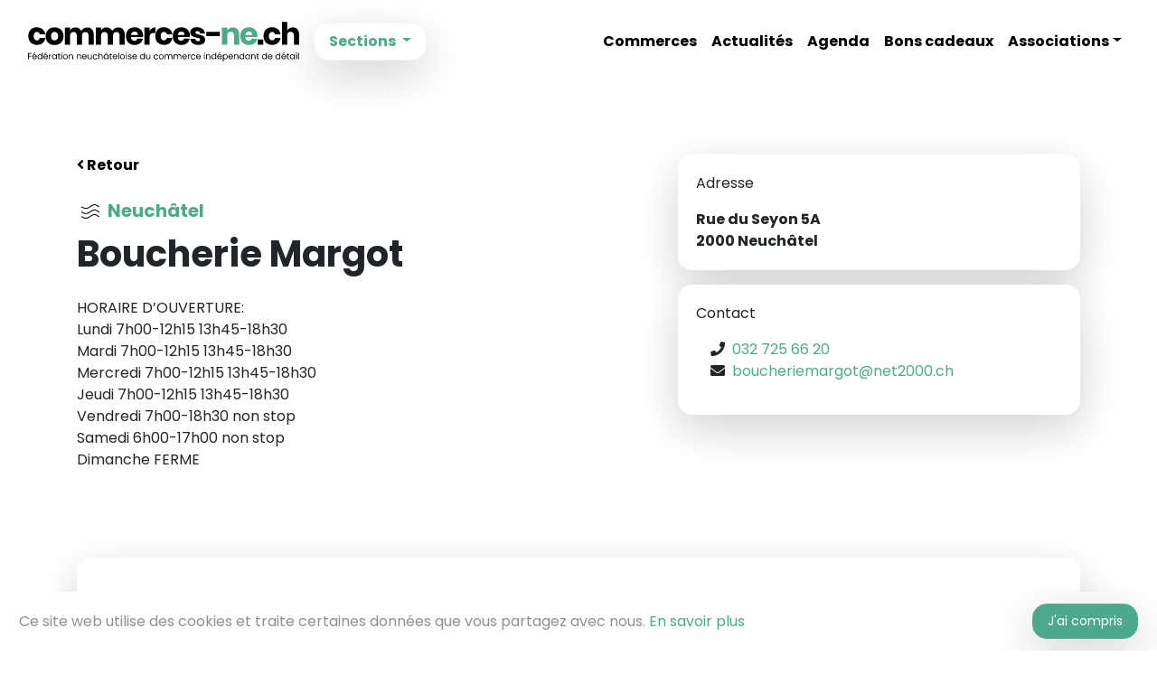

--- FILE ---
content_type: text/html; charset=UTF-8
request_url: https://www.commerces-ne.ch/commerces/boucherie-margot/
body_size: 9078
content:
<!doctype html>
<html lang="fr-FR">
<head>
  <meta charset="utf-8">
  <meta http-equiv="x-ua-compatible" content="ie=edge">
  <meta name="viewport" content="width=device-width, initial-scale=1, shrink-to-fit=no">
  <meta name='robots' content='index, follow, max-image-preview:large, max-snippet:-1, max-video-preview:-1' />

<!-- Google Tag Manager for WordPress by gtm4wp.com -->
<script data-cfasync="false" data-pagespeed-no-defer>
	var gtm4wp_datalayer_name = "dataLayer";
	var dataLayer = dataLayer || [];
</script>
<!-- End Google Tag Manager for WordPress by gtm4wp.com -->
	<!-- This site is optimized with the Yoast SEO plugin v21.7 - https://yoast.com/wordpress/plugins/seo/ -->
	<title>Boucherie Margot - FNCID</title>
	<link rel="canonical" href="https://www.commerces-ne.ch/neuchatel/commerces/boucherie-margot/" />
	<meta property="og:locale" content="fr_FR" />
	<meta property="og:type" content="article" />
	<meta property="og:title" content="Boucherie Margot - FNCID" />
	<meta property="og:url" content="https://www.commerces-ne.ch/neuchatel/commerces/boucherie-margot/" />
	<meta property="og:site_name" content="FNCID" />
	<meta name="twitter:card" content="summary_large_image" />
	<script type="application/ld+json" class="yoast-schema-graph">{"@context":"https://schema.org","@graph":[{"@type":"WebPage","@id":"https://www.commerces-ne.ch/neuchatel/commerces/boucherie-margot/","url":"https://www.commerces-ne.ch/neuchatel/commerces/boucherie-margot/","name":"Boucherie Margot - FNCID","isPartOf":{"@id":"https://www.commerces-ne.ch/#website"},"datePublished":"2021-11-17T13:11:03+00:00","dateModified":"2021-11-17T13:11:03+00:00","breadcrumb":{"@id":"https://www.commerces-ne.ch/neuchatel/commerces/boucherie-margot/#breadcrumb"},"inLanguage":"fr-FR","potentialAction":[{"@type":"ReadAction","target":["https://www.commerces-ne.ch/neuchatel/commerces/boucherie-margot/"]}]},{"@type":"BreadcrumbList","@id":"https://www.commerces-ne.ch/neuchatel/commerces/boucherie-margot/#breadcrumb","itemListElement":[{"@type":"ListItem","position":1,"name":"Accueil","item":"https://www.commerces-ne.ch/"},{"@type":"ListItem","position":2,"name":"Commerces","item":"https://www.commerces-ne.ch/commerces/"},{"@type":"ListItem","position":3,"name":"Boucherie Margot"}]},{"@type":"WebSite","@id":"https://www.commerces-ne.ch/#website","url":"https://www.commerces-ne.ch/","name":"FNCID","description":"Trouvez un commerce à proximité de chez vous !","publisher":{"@id":"https://www.commerces-ne.ch/#organization"},"potentialAction":[{"@type":"SearchAction","target":{"@type":"EntryPoint","urlTemplate":"https://www.commerces-ne.ch/search/{search_term_string}"},"query-input":"required name=search_term_string"}],"inLanguage":"fr-FR"},{"@type":"Organization","@id":"https://www.commerces-ne.ch/#organization","name":"FNCID - Fédération neuchâteloise du commerce indépendant de détail","url":"https://www.commerces-ne.ch/","logo":{"@type":"ImageObject","inLanguage":"fr-FR","@id":"https://www.commerces-ne.ch/#/schema/logo/image/","url":"/app/uploads/commerces-ne.svg","contentUrl":"/app/uploads/commerces-ne.svg","width":1,"height":1,"caption":"FNCID - Fédération neuchâteloise du commerce indépendant de détail"},"image":{"@id":"https://www.commerces-ne.ch/#/schema/logo/image/"}}]}</script>
	<!-- / Yoast SEO plugin. -->


<link rel='dns-prefetch' href='//maps.googleapis.com' />
<link rel='dns-prefetch' href='//fonts.googleapis.com' />
<style id='wp-img-auto-sizes-contain-inline-css'>
img:is([sizes=auto i],[sizes^="auto," i]){contain-intrinsic-size:3000px 1500px}
/*# sourceURL=wp-img-auto-sizes-contain-inline-css */
</style>
<style id='wp-block-library-inline-css'>
:root{--wp-block-synced-color:#7a00df;--wp-block-synced-color--rgb:122,0,223;--wp-bound-block-color:var(--wp-block-synced-color);--wp-editor-canvas-background:#ddd;--wp-admin-theme-color:#007cba;--wp-admin-theme-color--rgb:0,124,186;--wp-admin-theme-color-darker-10:#006ba1;--wp-admin-theme-color-darker-10--rgb:0,107,160.5;--wp-admin-theme-color-darker-20:#005a87;--wp-admin-theme-color-darker-20--rgb:0,90,135;--wp-admin-border-width-focus:2px}@media (min-resolution:192dpi){:root{--wp-admin-border-width-focus:1.5px}}.wp-element-button{cursor:pointer}:root .has-very-light-gray-background-color{background-color:#eee}:root .has-very-dark-gray-background-color{background-color:#313131}:root .has-very-light-gray-color{color:#eee}:root .has-very-dark-gray-color{color:#313131}:root .has-vivid-green-cyan-to-vivid-cyan-blue-gradient-background{background:linear-gradient(135deg,#00d084,#0693e3)}:root .has-purple-crush-gradient-background{background:linear-gradient(135deg,#34e2e4,#4721fb 50%,#ab1dfe)}:root .has-hazy-dawn-gradient-background{background:linear-gradient(135deg,#faaca8,#dad0ec)}:root .has-subdued-olive-gradient-background{background:linear-gradient(135deg,#fafae1,#67a671)}:root .has-atomic-cream-gradient-background{background:linear-gradient(135deg,#fdd79a,#004a59)}:root .has-nightshade-gradient-background{background:linear-gradient(135deg,#330968,#31cdcf)}:root .has-midnight-gradient-background{background:linear-gradient(135deg,#020381,#2874fc)}:root{--wp--preset--font-size--normal:16px;--wp--preset--font-size--huge:42px}.has-regular-font-size{font-size:1em}.has-larger-font-size{font-size:2.625em}.has-normal-font-size{font-size:var(--wp--preset--font-size--normal)}.has-huge-font-size{font-size:var(--wp--preset--font-size--huge)}.has-text-align-center{text-align:center}.has-text-align-left{text-align:left}.has-text-align-right{text-align:right}.has-fit-text{white-space:nowrap!important}#end-resizable-editor-section{display:none}.aligncenter{clear:both}.items-justified-left{justify-content:flex-start}.items-justified-center{justify-content:center}.items-justified-right{justify-content:flex-end}.items-justified-space-between{justify-content:space-between}.screen-reader-text{border:0;clip-path:inset(50%);height:1px;margin:-1px;overflow:hidden;padding:0;position:absolute;width:1px;word-wrap:normal!important}.screen-reader-text:focus{background-color:#ddd;clip-path:none;color:#444;display:block;font-size:1em;height:auto;left:5px;line-height:normal;padding:15px 23px 14px;text-decoration:none;top:5px;width:auto;z-index:100000}html :where(.has-border-color){border-style:solid}html :where([style*=border-top-color]){border-top-style:solid}html :where([style*=border-right-color]){border-right-style:solid}html :where([style*=border-bottom-color]){border-bottom-style:solid}html :where([style*=border-left-color]){border-left-style:solid}html :where([style*=border-width]){border-style:solid}html :where([style*=border-top-width]){border-top-style:solid}html :where([style*=border-right-width]){border-right-style:solid}html :where([style*=border-bottom-width]){border-bottom-style:solid}html :where([style*=border-left-width]){border-left-style:solid}html :where(img[class*=wp-image-]){height:auto;max-width:100%}:where(figure){margin:0 0 1em}html :where(.is-position-sticky){--wp-admin--admin-bar--position-offset:var(--wp-admin--admin-bar--height,0px)}@media screen and (max-width:600px){html :where(.is-position-sticky){--wp-admin--admin-bar--position-offset:0px}}

/*# sourceURL=wp-block-library-inline-css */
</style><style id='global-styles-inline-css'>
:root{--wp--preset--aspect-ratio--square: 1;--wp--preset--aspect-ratio--4-3: 4/3;--wp--preset--aspect-ratio--3-4: 3/4;--wp--preset--aspect-ratio--3-2: 3/2;--wp--preset--aspect-ratio--2-3: 2/3;--wp--preset--aspect-ratio--16-9: 16/9;--wp--preset--aspect-ratio--9-16: 9/16;--wp--preset--color--black: #000000;--wp--preset--color--cyan-bluish-gray: #abb8c3;--wp--preset--color--white: #ffffff;--wp--preset--color--pale-pink: #f78da7;--wp--preset--color--vivid-red: #cf2e2e;--wp--preset--color--luminous-vivid-orange: #ff6900;--wp--preset--color--luminous-vivid-amber: #fcb900;--wp--preset--color--light-green-cyan: #7bdcb5;--wp--preset--color--vivid-green-cyan: #00d084;--wp--preset--color--pale-cyan-blue: #8ed1fc;--wp--preset--color--vivid-cyan-blue: #0693e3;--wp--preset--color--vivid-purple: #9b51e0;--wp--preset--color--primary: #4da98c;--wp--preset--color--light: #fafaff;--wp--preset--color--secondary: #000000;--wp--preset--gradient--vivid-cyan-blue-to-vivid-purple: linear-gradient(135deg,rgb(6,147,227) 0%,rgb(155,81,224) 100%);--wp--preset--gradient--light-green-cyan-to-vivid-green-cyan: linear-gradient(135deg,rgb(122,220,180) 0%,rgb(0,208,130) 100%);--wp--preset--gradient--luminous-vivid-amber-to-luminous-vivid-orange: linear-gradient(135deg,rgb(252,185,0) 0%,rgb(255,105,0) 100%);--wp--preset--gradient--luminous-vivid-orange-to-vivid-red: linear-gradient(135deg,rgb(255,105,0) 0%,rgb(207,46,46) 100%);--wp--preset--gradient--very-light-gray-to-cyan-bluish-gray: linear-gradient(135deg,rgb(238,238,238) 0%,rgb(169,184,195) 100%);--wp--preset--gradient--cool-to-warm-spectrum: linear-gradient(135deg,rgb(74,234,220) 0%,rgb(151,120,209) 20%,rgb(207,42,186) 40%,rgb(238,44,130) 60%,rgb(251,105,98) 80%,rgb(254,248,76) 100%);--wp--preset--gradient--blush-light-purple: linear-gradient(135deg,rgb(255,206,236) 0%,rgb(152,150,240) 100%);--wp--preset--gradient--blush-bordeaux: linear-gradient(135deg,rgb(254,205,165) 0%,rgb(254,45,45) 50%,rgb(107,0,62) 100%);--wp--preset--gradient--luminous-dusk: linear-gradient(135deg,rgb(255,203,112) 0%,rgb(199,81,192) 50%,rgb(65,88,208) 100%);--wp--preset--gradient--pale-ocean: linear-gradient(135deg,rgb(255,245,203) 0%,rgb(182,227,212) 50%,rgb(51,167,181) 100%);--wp--preset--gradient--electric-grass: linear-gradient(135deg,rgb(202,248,128) 0%,rgb(113,206,126) 100%);--wp--preset--gradient--midnight: linear-gradient(135deg,rgb(2,3,129) 0%,rgb(40,116,252) 100%);--wp--preset--font-size--small: 13px;--wp--preset--font-size--medium: 20px;--wp--preset--font-size--large: 36px;--wp--preset--font-size--x-large: 42px;--wp--preset--spacing--20: 0.44rem;--wp--preset--spacing--30: 0.67rem;--wp--preset--spacing--40: 1rem;--wp--preset--spacing--50: 1.5rem;--wp--preset--spacing--60: 2.25rem;--wp--preset--spacing--70: 3.38rem;--wp--preset--spacing--80: 5.06rem;--wp--preset--shadow--natural: 6px 6px 9px rgba(0, 0, 0, 0.2);--wp--preset--shadow--deep: 12px 12px 50px rgba(0, 0, 0, 0.4);--wp--preset--shadow--sharp: 6px 6px 0px rgba(0, 0, 0, 0.2);--wp--preset--shadow--outlined: 6px 6px 0px -3px rgb(255, 255, 255), 6px 6px rgb(0, 0, 0);--wp--preset--shadow--crisp: 6px 6px 0px rgb(0, 0, 0);}:where(.is-layout-flex){gap: 0.5em;}:where(.is-layout-grid){gap: 0.5em;}body .is-layout-flex{display: flex;}.is-layout-flex{flex-wrap: wrap;align-items: center;}.is-layout-flex > :is(*, div){margin: 0;}body .is-layout-grid{display: grid;}.is-layout-grid > :is(*, div){margin: 0;}:where(.wp-block-columns.is-layout-flex){gap: 2em;}:where(.wp-block-columns.is-layout-grid){gap: 2em;}:where(.wp-block-post-template.is-layout-flex){gap: 1.25em;}:where(.wp-block-post-template.is-layout-grid){gap: 1.25em;}.has-black-color{color: var(--wp--preset--color--black) !important;}.has-cyan-bluish-gray-color{color: var(--wp--preset--color--cyan-bluish-gray) !important;}.has-white-color{color: var(--wp--preset--color--white) !important;}.has-pale-pink-color{color: var(--wp--preset--color--pale-pink) !important;}.has-vivid-red-color{color: var(--wp--preset--color--vivid-red) !important;}.has-luminous-vivid-orange-color{color: var(--wp--preset--color--luminous-vivid-orange) !important;}.has-luminous-vivid-amber-color{color: var(--wp--preset--color--luminous-vivid-amber) !important;}.has-light-green-cyan-color{color: var(--wp--preset--color--light-green-cyan) !important;}.has-vivid-green-cyan-color{color: var(--wp--preset--color--vivid-green-cyan) !important;}.has-pale-cyan-blue-color{color: var(--wp--preset--color--pale-cyan-blue) !important;}.has-vivid-cyan-blue-color{color: var(--wp--preset--color--vivid-cyan-blue) !important;}.has-vivid-purple-color{color: var(--wp--preset--color--vivid-purple) !important;}.has-black-background-color{background-color: var(--wp--preset--color--black) !important;}.has-cyan-bluish-gray-background-color{background-color: var(--wp--preset--color--cyan-bluish-gray) !important;}.has-white-background-color{background-color: var(--wp--preset--color--white) !important;}.has-pale-pink-background-color{background-color: var(--wp--preset--color--pale-pink) !important;}.has-vivid-red-background-color{background-color: var(--wp--preset--color--vivid-red) !important;}.has-luminous-vivid-orange-background-color{background-color: var(--wp--preset--color--luminous-vivid-orange) !important;}.has-luminous-vivid-amber-background-color{background-color: var(--wp--preset--color--luminous-vivid-amber) !important;}.has-light-green-cyan-background-color{background-color: var(--wp--preset--color--light-green-cyan) !important;}.has-vivid-green-cyan-background-color{background-color: var(--wp--preset--color--vivid-green-cyan) !important;}.has-pale-cyan-blue-background-color{background-color: var(--wp--preset--color--pale-cyan-blue) !important;}.has-vivid-cyan-blue-background-color{background-color: var(--wp--preset--color--vivid-cyan-blue) !important;}.has-vivid-purple-background-color{background-color: var(--wp--preset--color--vivid-purple) !important;}.has-black-border-color{border-color: var(--wp--preset--color--black) !important;}.has-cyan-bluish-gray-border-color{border-color: var(--wp--preset--color--cyan-bluish-gray) !important;}.has-white-border-color{border-color: var(--wp--preset--color--white) !important;}.has-pale-pink-border-color{border-color: var(--wp--preset--color--pale-pink) !important;}.has-vivid-red-border-color{border-color: var(--wp--preset--color--vivid-red) !important;}.has-luminous-vivid-orange-border-color{border-color: var(--wp--preset--color--luminous-vivid-orange) !important;}.has-luminous-vivid-amber-border-color{border-color: var(--wp--preset--color--luminous-vivid-amber) !important;}.has-light-green-cyan-border-color{border-color: var(--wp--preset--color--light-green-cyan) !important;}.has-vivid-green-cyan-border-color{border-color: var(--wp--preset--color--vivid-green-cyan) !important;}.has-pale-cyan-blue-border-color{border-color: var(--wp--preset--color--pale-cyan-blue) !important;}.has-vivid-cyan-blue-border-color{border-color: var(--wp--preset--color--vivid-cyan-blue) !important;}.has-vivid-purple-border-color{border-color: var(--wp--preset--color--vivid-purple) !important;}.has-vivid-cyan-blue-to-vivid-purple-gradient-background{background: var(--wp--preset--gradient--vivid-cyan-blue-to-vivid-purple) !important;}.has-light-green-cyan-to-vivid-green-cyan-gradient-background{background: var(--wp--preset--gradient--light-green-cyan-to-vivid-green-cyan) !important;}.has-luminous-vivid-amber-to-luminous-vivid-orange-gradient-background{background: var(--wp--preset--gradient--luminous-vivid-amber-to-luminous-vivid-orange) !important;}.has-luminous-vivid-orange-to-vivid-red-gradient-background{background: var(--wp--preset--gradient--luminous-vivid-orange-to-vivid-red) !important;}.has-very-light-gray-to-cyan-bluish-gray-gradient-background{background: var(--wp--preset--gradient--very-light-gray-to-cyan-bluish-gray) !important;}.has-cool-to-warm-spectrum-gradient-background{background: var(--wp--preset--gradient--cool-to-warm-spectrum) !important;}.has-blush-light-purple-gradient-background{background: var(--wp--preset--gradient--blush-light-purple) !important;}.has-blush-bordeaux-gradient-background{background: var(--wp--preset--gradient--blush-bordeaux) !important;}.has-luminous-dusk-gradient-background{background: var(--wp--preset--gradient--luminous-dusk) !important;}.has-pale-ocean-gradient-background{background: var(--wp--preset--gradient--pale-ocean) !important;}.has-electric-grass-gradient-background{background: var(--wp--preset--gradient--electric-grass) !important;}.has-midnight-gradient-background{background: var(--wp--preset--gradient--midnight) !important;}.has-small-font-size{font-size: var(--wp--preset--font-size--small) !important;}.has-medium-font-size{font-size: var(--wp--preset--font-size--medium) !important;}.has-large-font-size{font-size: var(--wp--preset--font-size--large) !important;}.has-x-large-font-size{font-size: var(--wp--preset--font-size--x-large) !important;}
/*# sourceURL=global-styles-inline-css */
</style>

<style id='classic-theme-styles-inline-css'>
/*! This file is auto-generated */
.wp-block-button__link{color:#fff;background-color:#32373c;border-radius:9999px;box-shadow:none;text-decoration:none;padding:calc(.667em + 2px) calc(1.333em + 2px);font-size:1.125em}.wp-block-file__button{background:#32373c;color:#fff;text-decoration:none}
/*# sourceURL=/wp-includes/css/classic-themes.min.css */
</style>
<link rel="stylesheet" href="//fonts.googleapis.com/css2?family=Poppins:wght@100;400;700&amp;display=swap"><link rel="stylesheet" href="/app/themes/commerces-ne/dist/styles/app.css?id=4c7dd394e11d2467acb4"><link rel="stylesheet" href="/app/plugins/alterngo-nlpd/src/../dist/css/app.css?ver=1.1.0"><script src="/wp/wp-includes/js/jquery/jquery.min.js?ver=3.7.1"></script><script src="/wp/wp-includes/js/jquery/jquery-migrate.min.js?ver=3.4.1"></script><script src="/app/plugins/alterngo-nlpd/src/../dist/js/app.js?ver=1.1.0"></script>
		<!-- GA Google Analytics @ https://m0n.co/ga -->
		<script async src="https://www.googletagmanager.com/gtag/js?id=G-GBQ8H0D1F3"></script>
		<script>
			window.dataLayer = window.dataLayer || [];
			function gtag(){dataLayer.push(arguments);}
			gtag('js', new Date());
			gtag('config', 'G-GBQ8H0D1F3');
		</script>

	
<!-- Google Tag Manager for WordPress by gtm4wp.com -->
<!-- GTM Container placement set to footer -->
<script data-cfasync="false" data-pagespeed-no-defer type="text/javascript">
	var dataLayer_content = {"pagePostType":"cn_store","pagePostType2":"single-cn_store"};
	dataLayer.push( dataLayer_content );
</script>
<script data-cfasync="false">
(function(w,d,s,l,i){w[l]=w[l]||[];w[l].push({'gtm.start':
new Date().getTime(),event:'gtm.js'});var f=d.getElementsByTagName(s)[0],
j=d.createElement(s),dl=l!='dataLayer'?'&l='+l:'';j.async=true;j.src=
'//www.googletagmanager.com/gtm.js?id='+i+dl;f.parentNode.insertBefore(j,f);
})(window,document,'script','dataLayer','GTM-MDCHQJK4');
</script>
<!-- End Google Tag Manager -->
<!-- End Google Tag Manager for WordPress by gtm4wp.com --><link rel="apple-touch-icon" sizes="180x180" href="https://www.commerces-ne.ch/app/themes/commerces-ne/dist/images/apple-touch-icon.png?id=169cec363589776efb8d">
<link rel="icon" type="image/png" sizes="32x32" href="https://www.commerces-ne.ch/app/themes/commerces-ne/dist/images/favicon-32x32.png?id=78b57d90deb820aeaa2b">
<link rel="icon" type="image/png" sizes="16x16" href="https://www.commerces-ne.ch/app/themes/commerces-ne/dist/images/favicon-16x16.png?id=27899d0147f0620e2b1a">
<link rel="manifest" href="https://www.commerces-ne.ch/app/themes/commerces-ne/dist/images/site.webmanifest?id=053100cb84a50d2ae7f5">
</head>

<body class="wp-singular cn_store-template-default single single-cn_store postid-143 wp-embed-responsive wp-theme-commerces-ne boucherie-margot">

  <div id="app" style=""
      >
    <header class="banner"
  >
    <nav class="navbar navbar-expand-lg">
      <div class="container-fluid">
      <a class="navbar-brand" href="https://www.commerces-ne.ch">FNCID</a>
      <div id="section-navigation__dropdown" class="nav-item dropdown">
    <button id="section-navigation__dropdown-menu" class="btn btn-light dropdown-toggle" type="button" data-toggle="dropdown" aria-expanded="false">
              Sections
          </button>
    <div class="dropdown-menu" aria-labelledby="section-navigation__dropdown-menu">
                    <a class="dropdown-item" href="https://www.commerces-ne.ch/neuchatel/commerces/boucherie-margot">
                      <img src="/app/uploads/ico_neuchatel.svg" class="mr-1" style="width:30px;">
                    Neuchâtel
        </a>
              <a class="dropdown-item" href="https://www.commerces-ne.ch/la-chaux-de-fonds/commerces">
                      <img src="/app/uploads/ico_chaux-de-fonds.svg" class="mr-1" style="width:30px;">
                    La Chaux-de-Fonds
        </a>
              <a class="dropdown-item" href="https://www.commerces-ne.ch/le-locle/commerces">
                      <img src="/app/uploads/ico_le-locle.svg" class="mr-1" style="width:30px;">
                    Le Locle
        </a>
              <a class="dropdown-item" href="https://www.commerces-ne.ch/val-de-travers/commerces">
                      <img src="/app/uploads/ico_val-de-travers.svg" class="mr-1" style="width:30px;">
                    Val-de-Travers
        </a>
              <a class="dropdown-item" href="https://www.commerces-ne.ch/val-de-ruz/commerces">
                      <img src="/app/uploads/ico_val-de-ruz.svg" class="mr-1" style="width:30px;">
                    Val-de-Ruz
        </a>
              <a class="dropdown-item" href="https://www.commerces-ne.ch/autres/commerces">
                      <img src="/app/uploads/ico_autres.svg" class="mr-1" style="width:30px;">
                    Autres
        </a>
          </div>
  </div>

              <button class="navbar-toggler js-nav-toggle" type="button"  aria-label="Toggle navigation">
          <i></i>
        </button>
      
              <div class="nav-primary collapse navbar-collapse" id="navPrimary">
          <ul id="menu-primary-menu" class="navbar-nav ml-auto"><li id="menu-item-86" class="menu-item menu-item-type-post_type_archive menu-item-object-cn_store nav-item nav-item-86"><a title="Commerces" href="https://www.commerces-ne.ch/commerces/" class="nav-link">Commerces</a></li>
<li id="menu-item-29" class="menu-item menu-item-type-post_type menu-item-object-page current_page_parent nav-item nav-item-29"><a title="Actualités" href="https://www.commerces-ne.ch/actualites/" class="nav-link">Actualités</a></li>
<li id="menu-item-89" class="menu-item menu-item-type-post_type_archive menu-item-object-cn_event nav-item nav-item-89"><a title="Agenda" href="https://www.commerces-ne.ch/agenda/" class="nav-link">Agenda</a></li>
<li id="menu-item-47" class="menu-item menu-item-type-post_type menu-item-object-page nav-item nav-item-47"><a title="Bons cadeaux" href="https://www.commerces-ne.ch/bons-cadeaux/" class="nav-link">Bons cadeaux</a></li>
<li id="menu-item-48" class="menu-item menu-item-type-custom menu-item-object-custom menu-item-has-children nav-item nav-item-48  dropdown"><a title="Associations" href="#" class="dropdown-toggle nav-link" data-toggle="dropdown" role="button" aria-haspopup="true">Associations</a>
<ul class="dropdown-menu"  role="menu">
<a title="À propos" href="https://www.commerces-ne.ch/a-propos/" class="menu-item menu-item-type-post_type menu-item-object-page dropdown-item" id="menu-item-49">À propos</a></li>
<a title="Adhésion" href="https://www.commerces-ne.ch/adhesion/" class="menu-item menu-item-type-post_type menu-item-object-page dropdown-item" id="menu-item-50">Adhésion</a></li>
<a title="Comité" href="https://www.commerces-ne.ch/comite/" class="menu-item menu-item-type-post_type menu-item-object-page dropdown-item" id="menu-item-53">Comité</a></li>
<a title="Statuts" href="https://www.commerces-ne.ch/statuts/" class="menu-item menu-item-type-post_type menu-item-object-page dropdown-item" id="menu-item-52">Statuts</a></li>
<a title="Contact" href="https://www.commerces-ne.ch/contact/" class="menu-item menu-item-type-post_type menu-item-object-page dropdown-item" id="menu-item-51">Contact</a></li>
</ul>
</li>
</ul>
        </div>
            </div>
    </nav>
</header>
<div id="offcanvas">
  <nav class="primary-nav">
               <ul id="menu-primary-menu-1" class="menu"><li class="active menu-item menu-commerces"><a href="https://www.commerces-ne.ch/commerces/">Commerces</a></li>
<li class="active menu-item menu-actualites"><a href="https://www.commerces-ne.ch/actualites/">Actualités</a></li>
<li class="active menu-item menu-agenda"><a href="https://www.commerces-ne.ch/agenda/">Agenda</a></li>
<li class="active menu-item menu-bons-cadeaux"><a href="https://www.commerces-ne.ch/bons-cadeaux/">Bons cadeaux</a></li>
<li class="active menu-item menu-item-has-children menu-associations"><a href="#">Associations</a>
<ul class="sub-menu">
	<li class="active menu-item menu-a-propos"><a href="https://www.commerces-ne.ch/a-propos/">À propos</a></li>
	<li class="active menu-item menu-adhesion"><a href="https://www.commerces-ne.ch/adhesion/">Adhésion</a></li>
	<li class="active menu-item menu-comite"><a href="https://www.commerces-ne.ch/comite/">Comité</a></li>
	<li class="active menu-item menu-statuts"><a href="https://www.commerces-ne.ch/statuts/">Statuts</a></li>
	<li class="active menu-item menu-contact"><a href="https://www.commerces-ne.ch/contact/">Contact</a></li>
</ul>
</li>
</ul>
          </nav>
 </div>

<div class="wrap container" role="document"
     >
  <div class="content">
    <main class="main">
            <article class="post-143 cn_store type-cn_store status-publish hentry cn_section-neuchatel cn_store_category-alimentation-et-boissons">


  <div class="section">
    <div class="row">
      <div class="col-md-6">

        <div class="go-back mb-4">
          <a href="https://www.commerces-ne.ch/commerces/">
            <i class="fas fa-angle-left"></i>
            Retour
          </a>
        </div>

        <div class="page-header p-0 mb-4">
                      <h2 class="text-left">
                              <img src="/app/uploads/ico_neuchatel.svg">
                            Neuchâtel
            </h2>
                    <h1 class="text-left">Boucherie Margot</h1>
                            </div>

                  <div class="content">
            <p>HORAIRE D&rsquo;OUVERTURE:<br />
Lundi          7h00-12h15   13h45-18h30<br />
Mardi          7h00-12h15   13h45-18h30<br />
Mercredi     7h00-12h15   13h45-18h30<br />
Jeudi          7h00-12h15    13h45-18h30<br />
Vendredi    7h00-18h30    non stop<br />
Samedi       6h00-17h00    non stop<br />
Dimanche   FERME</p>

          </div>
        
        
      </div>
      <div class="col-md-5 offset-md-1">
                  <div class="cn_store__address-card card shadow-lg mb-3">





                          <div class="card-body">
                                <p class="card-text">Adresse</p>
                <p class="cn-store__address card-text">
                  <strong>Rue du Seyon 5A<br>2000 Neuchâtel</strong>
                </p>
              </div>
                      </div>
                          <div class="cn-store__contact-card card shadow-lg mb-3">
            <div class="card-body">
              <p class="card-text">Contact</p>
              <ul class="fa-ul">
                                  <li><span class="fa-li"><i class="fas fa-phone"></i></span> <a href="tel:0327256620">032 725 66 20</a></li>
                                  <li><span class="fa-li"><i class="fas fa-envelope"></i></span> <a href="mailto:boucheriemargot@net2000.ch">boucheriemargot@net2000.ch</a></li>
                              </ul>
            </div>
          </div>
                      </div>
    </div>
  </div>

  <footer>
    
  </footer>
</article>
      </main>

      </div>
</div>

<footer class="content-info"
  >
  <div class="container">
          <div class="footer__inner p-5">
        <div class="row">
          <div class="col-12 col-lg-4 px-3 mb-3 mb-lg-0">
            <h2>FNCID</h2>
            <p>Fédération neuchâteloise du commerce indépendant de détail c’est l’image de votre association patronale unie, fort de sa diversité.</p>
          </div>
          <div class="col-6 col-md-4 col-lg mb-3 mb-lg-0">
            <h3>Sections</h3>
            <ul class="list-unstyled">
                              <li><a href="https://www.commerces-ne.ch/neuchatel/">Neuchâtel</a></li>
                              <li><a href="https://www.commerces-ne.ch/la-chaux-de-fonds/">La Chaux-de-Fonds</a></li>
                              <li><a href="https://www.commerces-ne.ch/le-locle/">Le Locle</a></li>
                              <li><a href="https://www.commerces-ne.ch/val-de-travers/">Val-de-Travers</a></li>
                              <li><a href="https://www.commerces-ne.ch/val-de-ruz/">Val-de-Ruz</a></li>
                              <li><a href="https://www.commerces-ne.ch/autres/">Autres</a></li>
                          </ul>
          </div>
          <div class="col-6 col-md-4 col-lg mb-3 mb-lg-">
                          <h3>Association</h3>
              <ul class="list-unstyled">
                                  <li>
                    <a href="https://www.commerces-ne.ch/adhesion/">Adhésion</a>
                  </li>
                                  <li>
                    <a href="https://www.commerces-ne.ch/cct/">CCT</a>
                  </li>
                                  <li>
                    <a href="https://www.commerces-ne.ch/comite/">Comité</a>
                  </li>
                                  <li>
                    <a href="https://www.commerces-ne.ch/statuts/">Statuts</a>
                  </li>
                                  <li>
                    <a href="https://www.commerces-ne.ch/confidentialite/">Confidentialité</a>
                  </li>
                              </ul>
                      </div>
          <div class="col-12 col-md-4 col-lg mb-3 mb-lg-">
                            <h3>Contact</h3>
                <ul class="list-unstyled fa-ul">
                  <li><span class="fa-li"><i class="fas fa-map-marker-alt"></i></span>Rue de la Serre 4,<br/>2000 Neuchâtel</li>
                  <li><span class="fa-li"><i class="fas fa-phone"></i></span><a href="tel:0327272421">032 727 24 21</a></li>
                  <li><span class="fa-li"><i class="far fa-envelope"></i></span><a href="mailto:info@fncid.ch">info@fncid.ch</a></li>
                </ul>
                      </div>
        </div>
      </div>
      <div class="copyright p-5">
        <p class="text-center">
          &copy; Copyright 2026 FNCID. Tous droits réservés.
          Made by <a href="https://www.alterngo.ch/" target="_blank" rel="noopener">Alter&amp;Go</a>
        </p>
      </div>
</footer>
  </div>

    <script type="speculationrules">
{"prefetch":[{"source":"document","where":{"and":[{"href_matches":"/*"},{"not":{"href_matches":["/wp/wp-*.php","/wp/wp-admin/*","/app/uploads/*","/app/*","/app/plugins/*","/app/themes/commerces-ne/*","/*\\?(.+)"]}},{"not":{"selector_matches":"a[rel~=\"nofollow\"]"}},{"not":{"selector_matches":".no-prefetch, .no-prefetch a"}}]},"eagerness":"conservative"}]}
</script>
<div id="ag-nlpd-cookie-banner" role="alert">
    <div style="display: flex; justify-content: space-between; align-items: center;">
        <div>
            Ce site web utilise des cookies et traite certaines données que vous partagez avec nous.            <a href="https://www.commerces-ne.ch/confidentialite/">En savoir plus</a>
        </div>
        <button type="button" class="btn btn-primary btn-sm" onclick="window.cb_hideCookieBanner()">J&#039;ai compris</button>
    </div>
</div>

<!-- GTM Container placement set to footer -->
<!-- Google Tag Manager (noscript) -->
				<noscript><iframe src="https://www.googletagmanager.com/ns.html?id=GTM-MDCHQJK4" height="0" width="0" style="display:none;visibility:hidden" aria-hidden="true"></iframe></noscript>
<!-- End Google Tag Manager (noscript) --><script>
!function(e){function r(r){for(var n,l,f=r[0],i=r[1],a=r[2],c=0,s=[];c<f.length;c++)l=f[c],Object.prototype.hasOwnProperty.call(o,l)&&o[l]&&s.push(o[l][0]),o[l]=0;for(n in i)Object.prototype.hasOwnProperty.call(i,n)&&(e[n]=i[n]);for(p&&p(r);s.length;)s.shift()();return u.push.apply(u,a||[]),t()}function t(){for(var e,r=0;r<u.length;r++){for(var t=u[r],n=!0,f=1;f<t.length;f++){var i=t[f];0!==o[i]&&(n=!1)}n&&(u.splice(r--,1),e=l(l.s=t[0]))}return e}var n={},o={0:0},u=[];function l(r){if(n[r])return n[r].exports;var t=n[r]={i:r,l:!1,exports:{}};return e[r].call(t.exports,t,t.exports,l),t.l=!0,t.exports}l.m=e,l.c=n,l.d=function(e,r,t){l.o(e,r)||Object.defineProperty(e,r,{enumerable:!0,get:t})},l.r=function(e){"undefined"!=typeof Symbol&&Symbol.toStringTag&&Object.defineProperty(e,Symbol.toStringTag,{value:"Module"}),Object.defineProperty(e,"__esModule",{value:!0})},l.t=function(e,r){if(1&r&&(e=l(e)),8&r)return e;if(4&r&&"object"==typeof e&&e&&e.__esModule)return e;var t=Object.create(null);if(l.r(t),Object.defineProperty(t,"default",{enumerable:!0,value:e}),2&r&&"string"!=typeof e)for(var n in e)l.d(t,n,function(r){return e[r]}.bind(null,n));return t},l.n=function(e){var r=e&&e.__esModule?function(){return e.default}:function(){return e};return l.d(r,"a",r),r},l.o=function(e,r){return Object.prototype.hasOwnProperty.call(e,r)},l.p="/";var f=window.webpackJsonp=window.webpackJsonp||[],i=f.push.bind(f);f.push=r,f=f.slice();for(var a=0;a<f.length;a++)r(f[a]);var p=i;t()}([]);
//# sourceURL=sage%2Fvendor.js-js-before
</script><script src="/app/themes/commerces-ne/dist/scripts/vendor.js?id=1c56bd57b57db54a1389"></script><script id="sage/app.js-js-extra">
var gmapAcfFields = {"marker":{"ID":382,"id":382,"title":"map-marker","filename":"map-marker.svg","filesize":334,"url":"/app/uploads/map-marker.svg","link":"https://www.commerces-ne.ch/map-marker/","alt":"","author":"1","description":"","caption":"","name":"map-marker","status":"inherit","uploaded_to":0,"date":"2021-11-25 15:30:02","modified":"2021-11-25 15:30:02","menu_order":0,"mime_type":"image/svg","type":"image","subtype":"svg","icon":"https://www.commerces-ne.ch/wp/wp-includes/images/media/default.png","width":0,"height":0,"sizes":{"thumbnail":"/app/uploads/map-marker.svg","thumbnail-width":1,"thumbnail-height":1,"medium":"/app/uploads/map-marker.svg","medium-width":1,"medium-height":1,"medium_large":"/app/uploads/map-marker.svg","medium_large-width":1,"medium_large-height":1,"large":"/app/uploads/map-marker.svg","large-width":1,"large-height":1,"1536x1536":"/app/uploads/map-marker.svg","1536x1536-width":1,"1536x1536-height":1,"2048x2048":"/app/uploads/map-marker.svg","2048x2048-width":1,"2048x2048-height":1,"grid-crop":"/app/uploads/map-marker.svg","grid-crop-width":1,"grid-crop-height":1,"container":"/app/uploads/map-marker.svg","container-width":1,"container-height":1,"hero":"/app/uploads/map-marker.svg","hero-width":1,"hero-height":1,"fullhd":"/app/uploads/map-marker.svg","fullhd-width":1,"fullhd-height":1}},"styles":"[     {         \"featureType\": \"water\",         \"elementType\": \"geometry\",         \"stylers\": [             {                 \"color\": \"#e9e9e9\"             },             {                 \"lightness\": 17             }         ]     },     {         \"featureType\": \"landscape\",         \"elementType\": \"geometry\",         \"stylers\": [             {                 \"color\": \"#f5f5f5\"             },             {                 \"lightness\": 20             }         ]     },     {         \"featureType\": \"road.highway\",         \"elementType\": \"geometry.fill\",         \"stylers\": [             {                 \"color\": \"#ffffff\"             },             {                 \"lightness\": 17             }         ]     },     {         \"featureType\": \"road.highway\",         \"elementType\": \"geometry.stroke\",         \"stylers\": [             {                 \"color\": \"#ffffff\"             },             {                 \"lightness\": 29             },             {                 \"weight\": 0.2             }         ]     },     {         \"featureType\": \"road.arterial\",         \"elementType\": \"geometry\",         \"stylers\": [             {                 \"color\": \"#ffffff\"             },             {                 \"lightness\": 18             }         ]     },     {         \"featureType\": \"road.local\",         \"elementType\": \"geometry\",         \"stylers\": [             {                 \"color\": \"#ffffff\"             },             {                 \"lightness\": 16             }         ]     },     {         \"featureType\": \"poi\",         \"elementType\": \"geometry\",         \"stylers\": [             {                 \"color\": \"#f5f5f5\"             },             {                 \"lightness\": 21             }         ]     },     {         \"featureType\": \"poi.park\",         \"elementType\": \"geometry\",         \"stylers\": [             {                 \"color\": \"#dedede\"             },             {                 \"lightness\": 21             }         ]     },     {         \"elementType\": \"labels.text.stroke\",         \"stylers\": [             {                 \"visibility\": \"on\"             },             {                 \"color\": \"#ffffff\"             },             {                 \"lightness\": 16             }         ]     },     {         \"elementType\": \"labels.text.fill\",         \"stylers\": [             {                 \"saturation\": 36             },             {                 \"color\": \"#333333\"             },             {                 \"lightness\": 40             }         ]     },     {         \"elementType\": \"labels.icon\",         \"stylers\": [             {                 \"visibility\": \"off\"             }         ]     },     {         \"featureType\": \"transit\",         \"elementType\": \"geometry\",         \"stylers\": [             {                 \"color\": \"#f2f2f2\"             },             {                 \"lightness\": 19             }         ]     },     {         \"featureType\": \"administrative\",         \"elementType\": \"geometry.fill\",         \"stylers\": [             {                 \"color\": \"#fefefe\"             },             {                 \"lightness\": 20             }         ]     },     {         \"featureType\": \"administrative\",         \"elementType\": \"geometry.stroke\",         \"stylers\": [             {                 \"color\": \"#fefefe\"             },             {                 \"lightness\": 17             },             {                 \"weight\": 1.2             }         ]     } ]"};
var agFeatures_agGmap = "true";
//# sourceURL=sage%2Fapp.js-js-extra
</script>
<script>
var AG_FEATURES = {"gmap":true,"masonryBlog":true};
//# sourceURL=sage%2Fapp.js-js-before
</script><script src="/app/themes/commerces-ne/dist/scripts/app.js?id=e8e2d4e70d34d2da3381"></script><script src="//maps.googleapis.com/maps/api/js?key=AIzaSyAtju13pclMyBUTI7Zda8e9xPfnmXOkbLo"></script></body>
</html>


--- FILE ---
content_type: text/css
request_url: https://www.commerces-ne.ch/app/plugins/alterngo-nlpd/dist/css/app.css?ver=1.1.0
body_size: 1414
content:
#ag-nlpd-cookie-banner{margin-bottom:0 !important;text-align:center !important}#ag-nlpd-cookie-banner{position:fixed;bottom:0;left:0;width:100%;z-index:999;border-radius:0;display:none;padding:.75rem 1.25rem;border:1px solid #fdfdfe;color:#8e9194;background:#fefefe linear-gradient(180deg, #fefefe, #fefefe) repeat-x}#privacy__accordion>.card{border:0 none;border-bottom:1px solid rgba(52,58,64,.15)}#privacy__accordion>.card>.card-header{background:rgba(0,0,0,0);border-bottom:0 none;cursor:pointer}#privacy__accordion>.card>.card-header button.btn-link{outline:0 !important}#privacy__accordion>.card>.card-header button.btn-link{display:flex;align-items:center;text-decoration:none;padding-left:0;text-align:left;box-shadow:none}#privacy__accordion>.card>.card-header button.btn-link i{margin-right:15px}#privacy__accordion>.card>.card-header .collapse-icons{position:relative}#privacy__accordion>.card>.card-header .collapse-icons i{position:absolute;top:20%;left:0;display:block;transition:opacity .3s,transform .3s;transform:rotate(0) scale(1)}#privacy__accordion>.card>.card-header .collapse-icons i.icon-collapsed{opacity:0;transform:rotate(-180deg) scale(0.5)}#privacy__accordion>.card>.card-header .collapse-icons.collapsed i.icon-uncollapsed{opacity:0;transform:rotate(-180deg) scale(0.5)}#privacy__accordion>.card>.card-header .collapse-icons.collapsed i.icon-collapsed{opacity:1;transform:rotate(0) scale(1)}/*!
* @package privacyicons
* @version 1.0.1
* @author privacyicons https://privacyicons.com
* @copyright Copyright (c) 2015 - 2018 privacyicons
* @license - https://privacyicons.com/license/
*/@font-face{font-family:"Privacy-Icons-Regular";font-weight:normal;font-style:"Regular";src:url(../fonts/Privacy-Icons-Regular.woff2) format("woff2"),url(../fonts/Privacy-Icons-Regular.woff) format("woff")}[class^=pi-],[class*=" pi-"]{font-family:"Privacy-Icons-Regular" !important}[class^=pi-],[class*=" pi-"]{speak:none;font-style:normal;font-weight:normal;font-feature-settings:normal;font-variant:normal;text-transform:none;white-space:nowrap;word-wrap:normal;direction:ltr;line-height:1;-webkit-font-feature-settings:"liga";-webkit-font-smoothing:antialiased}.pi-general-data:before{content:""}.pi-general-data-neg:before{content:""}.pi-financial-data:before{content:""}.pi-financial-data-neg:before{content:""}.pi-health-data:before{content:""}.pi-health-data-neg:before{content:""}.pi-location-data:before{content:""}.pi-location-data-neg:before{content:""}.pi-biometric-data:before{content:""}.pi-biometric-data-neg:before{content:""}.pi-intimate-data:before{content:""}.pi-intimate-data-neg:before{content:""}.pi-provided-data:before{content:""}.pi-provided-data-neg:before{content:""}.pi-collected-data:before{content:""}.pi-collected-data-neg:before{content:""}.pi-received-data:before{content:""}.pi-received-data-neg:before{content:""}.pi-marketing:before{content:""}.pi-marketing-neg:before{content:""}.pi-product-development:before{content:""}.pi-product-development-neg:before{content:""}.pi-other-purposes:before{content:""}.pi-other-purposes-neg:before{content:""}.pi-automated-decision-making:before{content:""}.pi-automated-decision-making-neg:before{content:""}.pi-profiling:before{content:""}.pi-profiling-neg:before{content:""}.pi-data-transfers:before{content:""}.pi-data-transfers-neg:before{content:""}.pi-data-sale:before{content:""}.pi-data-sale-neg:before{content:""}.pi-switzerland:before{content:""}.pi-switzerland-neg:before{content:""}.pi-europe:before{content:""}.pi-europe-neg:before{content:""}.pi-worldwide:before{content:""}.pi-worldwide-neg:before{content:""}.pi-xs{font-size:.5em}.pi-sm{font-size:.75em}.pi-md{font-size:1.25em}.pi-lg{font-size:1.5em}.pi-1x{font-size:1em}.pi-2x{font-size:2em}.pi-3x{font-size:3em}.pi-4x{font-size:4em}.pi-5x{font-size:5em}.pi-6x{font-size:6em}.pi-7x{font-size:7em}.pi-8x{font-size:8em}.pi-9x{font-size:9em}.pi-10x{font-size:10em}.pi-fw{text-align:center;width:1.25em}.pi-ul{list-style-type:none;padding-left:0;margin-left:0}.pi-ul>li{position:relative;line-height:2em}.pi-ul>li .pi{display:inline-block;vertical-align:middle}.pi-border{border:solid .08em #f1f1f1;border-radius:.1em;padding:.2em .25em .15em}.pi-pull-left{float:left}.pi-pull-right{float:right}.pi.pi-pull-left{margin-right:.3em}.pi.pi-pull-right{margin-left:.3em}.pi-pulse{animation:pi-spin 1s infinite steps(8);display:inline-block}.pi-inverse{color:#fff}.sr-only{border:0;clip:rect(0, 0, 0, 0);height:1px;margin:-1px;overflow:hidden;padding:0;position:absolute;width:1px}.sr-only-focusable:active,.sr-only-focusable:focus{clip:auto;height:auto;margin:0;overflow:visible;position:static;width:auto}


--- FILE ---
content_type: image/svg+xml
request_url: https://www.commerces-ne.ch/app/themes/commerces-ne/dist/images/commerces-ne.svg
body_size: 3566
content:
<?xml version="1.0" encoding="utf-8"?>
<!-- Generator: Adobe Illustrator 26.5.0, SVG Export Plug-In . SVG Version: 6.00 Build 0)  -->
<svg version="1.0" id="Calque_1" xmlns="http://www.w3.org/2000/svg" xmlns:xlink="http://www.w3.org/1999/xlink" x="0px" y="0px"
	 viewBox="0 0 300 45" style="enable-background:new 0 0 300 45;" xml:space="preserve">
<style type="text/css">
	.st0{enable-background:new    ;}
	.st1{fill:#4DA98C;}
</style>
<g id="Groupe_103" transform="translate(-68 -47)">
	<g class="st0">
		<path d="M84,56.3c1.7,1.4,2.7,3.2,3.1,5.6H81c-0.2-0.8-0.6-1.5-1.1-1.9c-0.6-0.5-1.3-0.7-2.1-0.7c-1,0-1.9,0.4-2.5,1.2
			c-0.7,0.8-1,2-1,3.5c0,1.5,0.3,2.7,1,3.5s1.5,1.2,2.5,1.2c0.9,0,1.6-0.2,2.1-0.7c0.6-0.5,0.9-1.1,1.1-1.9h6.2
			c-0.4,2.4-1.5,4.2-3.1,5.6c-1.7,1.4-3.7,2-6.2,2c-1.9,0-3.5-0.4-5-1.2c-1.4-0.8-2.6-1.9-3.4-3.4s-1.2-3.2-1.2-5.2
			c0-2,0.4-3.7,1.2-5.2c0.8-1.5,1.9-2.6,3.4-3.4c1.5-0.8,3.1-1.2,5-1.2C80.3,54.3,82.4,55,84,56.3z"/>
		<path d="M102.5,55.5c1.5,0.8,2.7,1.9,3.5,3.4c0.9,1.5,1.3,3.2,1.3,5.2c0,2-0.4,3.7-1.3,5.2s-2,2.6-3.5,3.4s-3.2,1.2-5.1,1.2
			s-3.6-0.4-5.1-1.2c-1.5-0.8-2.7-1.9-3.5-3.4c-0.9-1.5-1.3-3.2-1.3-5.2s0.4-3.7,1.3-5.2s2-2.6,3.5-3.4c1.5-0.8,3.2-1.2,5.1-1.2
			S101,54.7,102.5,55.5z M94.6,60.5c-0.8,0.8-1.1,2-1.1,3.5s0.4,2.7,1.1,3.5c0.8,0.8,1.7,1.2,2.8,1.2s2-0.4,2.8-1.2
			c0.7-0.8,1.1-2,1.1-3.5s-0.4-2.7-1.1-3.5c-0.8-0.8-1.7-1.2-2.8-1.2S95.3,59.7,94.6,60.5z"/>
		<path d="M138.7,56.5c1.3,1.4,2,3.4,2,6v11H135V63.2c0-1.2-0.3-2.1-1-2.8c-0.6-0.7-1.5-1-2.6-1c-1.2,0-2.1,0.4-2.7,1.1s-1,1.7-1,3
			v10.1h-5.8V63.2c0-1.2-0.3-2.1-1-2.8c-0.6-0.7-1.5-1-2.6-1c-1.2,0-2.1,0.4-2.8,1.1c-0.7,0.7-1,1.7-1,3v10.1h-5.8v-19h5.8v3.2
			c0.5-1.1,1.3-1.9,2.3-2.5s2.2-0.9,3.6-0.9c1.5,0,2.7,0.3,3.9,1c1.1,0.7,2,1.6,2.5,2.9c0.7-1.2,1.6-2.1,2.7-2.8s2.4-1.1,3.8-1.1
			C135.6,54.3,137.4,55,138.7,56.5z"/>
		<path d="M173.1,56.5c1.3,1.4,2,3.4,2,6v11h-5.8V63.2c0-1.2-0.3-2.1-1-2.8c-0.6-0.7-1.5-1-2.6-1c-1.2,0-2.1,0.4-2.7,1.1s-1,1.7-1,3
			v10.1h-5.8V63.2c0-1.2-0.3-2.1-1-2.8c-0.6-0.7-1.5-1-2.6-1c-1.2,0-2.1,0.4-2.8,1.1c-0.7,0.7-1,1.7-1,3v10.1H143v-19h5.8v3.2
			c0.5-1.1,1.3-1.9,2.3-2.5s2.2-0.9,3.6-0.9c1.5,0,2.7,0.3,3.9,1c1.1,0.7,2,1.6,2.5,2.9c0.7-1.2,1.6-2.1,2.7-2.8
			c1.1-0.7,2.4-1.1,3.8-1.1C169.9,54.3,171.8,55,173.1,56.5z"/>
		<path d="M195.2,65.1H182c0.1,1.4,0.4,2.5,1.1,3.1c0.7,0.6,1.5,0.9,2.5,0.9c0.9,0,1.6-0.2,2.1-0.6c0.6-0.4,0.9-1,1.1-1.7h6.2
			c-0.3,1.3-0.8,2.5-1.6,3.6s-1.9,1.9-3.2,2.5s-2.7,0.9-4.3,0.9c-1.9,0-3.5-0.4-5-1.2c-1.4-0.8-2.6-1.9-3.4-3.4
			c-0.8-1.5-1.2-3.2-1.2-5.2s0.4-3.7,1.2-5.2s1.9-2.6,3.4-3.4c1.5-0.8,3.1-1.2,5-1.2s3.5,0.4,5,1.2c1.4,0.8,2.5,1.9,3.3,3.3
			c0.8,1.4,1.2,3,1.2,4.8C195.4,64,195.3,64.5,195.2,65.1z M188.5,59.8c-0.7-0.6-1.6-0.9-2.6-0.9c-1.1,0-2,0.3-2.7,1
			c-0.7,0.6-1.1,1.6-1.2,2.8h7.4C189.5,61.4,189.2,60.4,188.5,59.8z"/>
		<path d="M205.4,55.3c1.1-0.7,2.4-1,3.7-1v6.2h-1.7c-1.5,0-2.7,0.3-3.6,1c-0.9,0.7-1.3,1.8-1.3,3.3v8.7h-5.8v-19h5.8v3.6
			C203.3,56.9,204.2,56,205.4,55.3z"/>
		<path d="M224.6,56.3c1.7,1.4,2.7,3.2,3.1,5.6h-6.2c-0.2-0.8-0.6-1.5-1.1-1.9c-0.6-0.5-1.3-0.7-2.1-0.7c-1,0-1.9,0.4-2.5,1.2
			c-0.7,0.8-1,2-1,3.5c0,1.5,0.3,2.7,1,3.5s1.5,1.2,2.5,1.2c0.9,0,1.6-0.2,2.1-0.7c0.6-0.5,0.9-1.1,1.1-1.9h6.2
			c-0.4,2.4-1.5,4.2-3.1,5.6c-1.7,1.4-3.7,2-6.2,2c-1.9,0-3.5-0.4-5-1.2c-1.4-0.8-2.6-1.9-3.4-3.4c-0.8-1.5-1.2-3.2-1.2-5.2
			c0-2,0.4-3.7,1.2-5.2s1.9-2.6,3.4-3.4c1.5-0.8,3.1-1.2,5-1.2C220.9,54.3,222.9,55,224.6,56.3z"/>
		<path d="M247,65.1h-13.2c0.1,1.4,0.4,2.5,1.1,3.1c0.7,0.6,1.5,0.9,2.5,0.9c0.9,0,1.6-0.2,2.1-0.6c0.6-0.4,0.9-1,1.1-1.7h6.2
			c-0.3,1.3-0.8,2.5-1.6,3.6s-1.9,1.9-3.2,2.5s-2.7,0.9-4.3,0.9c-1.9,0-3.5-0.4-5-1.2c-1.4-0.8-2.6-1.9-3.4-3.4
			c-0.8-1.5-1.2-3.2-1.2-5.2s0.4-3.7,1.2-5.2s1.9-2.6,3.4-3.4c1.5-0.8,3.1-1.2,5-1.2s3.5,0.4,5,1.2c1.4,0.8,2.5,1.9,3.3,3.3
			c0.8,1.4,1.2,3,1.2,4.8C247.1,64,247.1,64.5,247,65.1z M240.2,59.8c-0.7-0.6-1.6-0.9-2.6-0.9c-1.1,0-2,0.3-2.7,1
			c-0.7,0.6-1.1,1.6-1.2,2.8h7.4C241.3,61.4,240.9,60.4,240.2,59.8z"/>
		<path d="M261.2,56.1c1.4,1.2,2.3,2.8,2.7,4.8h-5.5c-0.2-0.8-0.5-1.4-1.1-1.8c-0.6-0.4-1.3-0.7-2.1-0.7c-0.7,0-1.2,0.1-1.5,0.4
			c-0.3,0.3-0.5,0.7-0.5,1.2c0,0.6,0.3,1,0.9,1.3c0.6,0.3,1.6,0.6,2.9,0.9c1.5,0.3,2.6,0.7,3.6,1c0.9,0.4,1.7,0.9,2.4,1.7
			c0.7,0.8,1,1.9,1,3.2c0,1.1-0.3,2.1-0.9,2.9s-1.4,1.5-2.6,2c-1.1,0.5-2.4,0.7-4,0.7c-2.6,0-4.6-0.6-6.2-1.7s-2.5-2.8-2.8-4.9h5.6
			c0.1,0.8,0.4,1.4,1,1.9c0.6,0.4,1.4,0.6,2.3,0.6c0.7,0,1.2-0.2,1.5-0.5s0.5-0.7,0.5-1.2c0-0.7-0.3-1.1-0.9-1.4s-1.6-0.6-3.1-0.9
			c-1.4-0.3-2.6-0.6-3.5-1c-0.9-0.3-1.7-0.9-2.4-1.7s-1-1.8-1-3.1c0-1.7,0.6-3.1,1.9-4.1c1.3-1.1,3.1-1.6,5.5-1.6
			C257.8,54.3,259.7,54.9,261.2,56.1z"/>
		<path d="M280.2,59.2V64h-15v-4.8H280.2z"/>
	</g>
	<g class="st0">
		<path class="st1" d="M299.8,56.5c1.3,1.5,1.9,3.5,1.9,6v11h-5.8V63.2c0-1.3-0.3-2.3-1-3s-1.6-1.1-2.7-1.1c-1.2,0-2.1,0.4-2.8,1.1
			c-0.7,0.7-1,1.8-1,3.2v10.1h-5.8v-19h5.8V58c0.5-1.1,1.4-2,2.4-2.7c1.1-0.7,2.3-1,3.8-1C296.7,54.3,298.5,55,299.8,56.5z"/>
		<path class="st1" d="M321.7,65.1h-13.2c0.1,1.4,0.4,2.5,1.1,3.1s1.5,0.9,2.5,0.9c0.9,0,1.6-0.2,2.1-0.6c0.6-0.4,0.9-1,1.1-1.7h6.2
			c-0.3,1.3-0.8,2.5-1.6,3.6c-0.8,1.1-1.9,1.9-3.2,2.5c-1.3,0.6-2.7,0.9-4.3,0.9c-1.9,0-3.5-0.4-5-1.2c-1.4-0.8-2.6-1.9-3.4-3.4
			s-1.2-3.2-1.2-5.2s0.4-3.7,1.2-5.2c0.8-1.5,1.9-2.6,3.4-3.4c1.5-0.8,3.1-1.2,5-1.2s3.5,0.4,5,1.2c1.4,0.8,2.5,1.9,3.3,3.3
			c0.8,1.4,1.2,3,1.2,4.8C321.9,64,321.8,64.5,321.7,65.1z M315,59.8c-0.7-0.6-1.6-0.9-2.6-0.9c-1.1,0-2,0.3-2.7,1
			c-0.7,0.6-1.1,1.6-1.2,2.8h7.4C316,61.4,315.7,60.4,315,59.8z"/>
	</g>
	<g class="st0">
		<path d="M328.2,67.7v5.8h-6v-5.8H328.2z"/>
		<path d="M344.3,56.3c1.7,1.4,2.7,3.2,3.1,5.6h-6.2c-0.2-0.8-0.6-1.5-1.1-1.9c-0.6-0.5-1.3-0.7-2.1-0.7c-1,0-1.9,0.4-2.5,1.2
			c-0.7,0.8-1,2-1,3.5c0,1.5,0.3,2.7,1,3.5s1.5,1.2,2.5,1.2c0.9,0,1.6-0.2,2.1-0.7c0.6-0.5,0.9-1.1,1.1-1.9h6.2
			c-0.4,2.4-1.5,4.2-3.1,5.6c-1.7,1.4-3.7,2-6.2,2c-1.9,0-3.5-0.4-5-1.2c-1.4-0.8-2.6-1.9-3.4-3.4s-1.2-3.2-1.2-5.2
			c0-2,0.4-3.7,1.2-5.2c0.8-1.5,1.9-2.6,3.4-3.4c1.5-0.8,3.1-1.2,5-1.2C340.6,54.3,342.7,55,344.3,56.3z"/>
		<path d="M366.1,56.5c1.3,1.5,1.9,3.5,1.9,6v11h-5.8V63.2c0-1.3-0.3-2.3-1-3s-1.6-1.1-2.7-1.1c-1.2,0-2.1,0.4-2.8,1.1
			c-0.7,0.7-1,1.8-1,3.2v10.1h-5.8V48.3h5.8V58c0.5-1.1,1.4-2,2.4-2.7c1.1-0.7,2.3-1,3.8-1C363.1,54.3,364.8,55,366.1,56.5z"/>
	</g>
</g>
<g>
	<path d="M0.1,35.8h3.8v0.7H1v2.2h2.4v0.7H1v3H0.1V35.8z"/>
	<path d="M7.2,42.6c-1.5,0-2.6-1.1-2.6-2.7c0-1.7,1.1-2.7,2.6-2.7c1.5,0,2.5,1.1,2.5,2.5c0,0.2,0,0.3,0,0.5H5.5
		c0.1,1.1,0.8,1.6,1.7,1.6c0.8,0,1.3-0.4,1.5-1h0.9C9.4,41.8,8.5,42.6,7.2,42.6z M5.5,39.5h3.3c0-1-0.8-1.6-1.7-1.6
		C6.3,37.9,5.6,38.5,5.5,39.5z M8.1,35v0.8l-2,1.1v-0.7L8.1,35z"/>
	<path d="M13.1,37.2c0.8,0,1.6,0.4,1.9,1v-2.8h0.9v7.1H15v-1c-0.3,0.6-1,1.1-2,1.1c-1.4,0-2.5-1.1-2.5-2.7
		C10.6,38.2,11.6,37.2,13.1,37.2z M13.2,37.9c-1,0-1.8,0.7-1.8,1.9s0.8,2,1.8,2c1,0,1.8-0.7,1.8-2C15,38.6,14.2,37.9,13.2,37.9z"/>
	<path d="M19.6,42.6c-1.5,0-2.6-1.1-2.6-2.7c0-1.7,1.1-2.7,2.6-2.7c1.5,0,2.5,1.1,2.5,2.5c0,0.2,0,0.3,0,0.5h-4.2
		c0.1,1.1,0.8,1.6,1.7,1.6c0.8,0,1.3-0.4,1.5-1H22C21.8,41.8,20.9,42.6,19.6,42.6z M17.9,39.5h3.3c0-1-0.8-1.6-1.7-1.6
		C18.7,37.9,18,38.5,17.9,39.5z M20.5,35v0.8l-2,1.1v-0.7L20.5,35z"/>
	<path d="M24.1,42.5h-0.9v-5.2h0.9v0.9c0.3-0.6,0.9-0.9,1.7-0.9v0.9h-0.2c-0.8,0-1.5,0.4-1.5,1.6V42.5z"/>
	<path d="M29,37.2c1,0,1.6,0.5,2,1v-1h0.9v5.2H31v-1c-0.3,0.6-1,1.1-2,1.1c-1.4,0-2.5-1.1-2.5-2.7C26.5,38.2,27.6,37.2,29,37.2z
		 M29.2,37.9c-1,0-1.8,0.7-1.8,1.9s0.8,2,1.8,2c1,0,1.8-0.7,1.8-2C31,38.6,30.1,37.9,29.2,37.9z"/>
	<path d="M33.5,38h-0.7v-0.7h0.7v-1.3h0.9v1.3h1.4V38h-1.4v3.1c0,0.5,0.2,0.7,0.7,0.7h0.6v0.7H35c-0.9,0-1.5-0.4-1.5-1.4V38z"/>
	<path d="M36.6,35.8c0-0.3,0.3-0.6,0.6-0.6c0.3,0,0.6,0.3,0.6,0.6s-0.3,0.6-0.6,0.6C36.9,36.4,36.6,36.1,36.6,35.8z M36.8,37.3h0.9
		v5.2h-0.9V37.3z"/>
	<path d="M41.4,42.6c-1.5,0-2.6-1.1-2.6-2.7c0-1.7,1.2-2.7,2.6-2.7c1.5,0,2.6,1,2.6,2.7C44.1,41.5,42.9,42.6,41.4,42.6z M41.4,41.8
		c0.9,0,1.8-0.6,1.8-2c0-1.3-0.9-1.9-1.8-1.9c-0.9,0-1.8,0.6-1.8,1.9C39.7,41.2,40.5,41.8,41.4,41.8z"/>
	<path d="M49.1,39.5c0-1.1-0.6-1.6-1.5-1.6c-0.9,0-1.5,0.6-1.5,1.7v2.9h-0.9v-5.2h0.9V38c0.3-0.5,1-0.8,1.7-0.8
		c1.2,0,2.1,0.7,2.1,2.2v3.1h-0.9V39.5z"/>
	<path d="M57.8,39.5c0-1.1-0.6-1.6-1.5-1.6c-0.9,0-1.5,0.6-1.5,1.7v2.9h-0.9v-5.2h0.9V38c0.3-0.5,1-0.8,1.7-0.8
		c1.2,0,2.1,0.7,2.1,2.2v3.1h-0.9V39.5z"/>
	<path d="M62.3,42.6c-1.5,0-2.6-1.1-2.6-2.7c0-1.7,1.1-2.7,2.6-2.7c1.5,0,2.5,1.1,2.5,2.5c0,0.2,0,0.3,0,0.5h-4.2
		c0.1,1.1,0.8,1.6,1.7,1.6c0.8,0,1.3-0.4,1.5-1h0.9C64.5,41.8,63.6,42.6,62.3,42.6z M60.6,39.5h3.3c0-1-0.8-1.6-1.7-1.6
		C61.4,37.9,60.7,38.5,60.6,39.5z"/>
	<path d="M70.6,42.5h-0.9v-0.8c-0.3,0.5-1,0.9-1.7,0.9c-1.2,0-2.2-0.7-2.2-2.2v-3.1h0.9v3c0,1.1,0.6,1.6,1.5,1.6
		c0.9,0,1.5-0.6,1.5-1.7v-2.9h0.9V42.5z"/>
	<path d="M74.3,37.2c1.3,0,2.2,0.7,2.4,1.8h-0.9c-0.2-0.6-0.7-1-1.5-1c-1,0-1.7,0.7-1.7,2c0,1.3,0.7,2,1.7,2c0.8,0,1.3-0.4,1.5-1
		h0.9c-0.3,1-1.1,1.8-2.4,1.8c-1.5,0-2.6-1.1-2.6-2.7C71.8,38.2,72.8,37.2,74.3,37.2z"/>
	<path d="M77.9,35.4h0.9V38c0.3-0.6,1-0.9,1.7-0.9c1.2,0,2.1,0.7,2.1,2.2v3.1h-0.9v-3c0-1.1-0.6-1.6-1.5-1.6c-0.9,0-1.5,0.6-1.5,1.7
		v2.9h-0.9V35.4z"/>
	<path d="M86.2,37.2c1,0,1.6,0.5,2,1v-1H89v5.2h-0.9v-1c-0.3,0.6-1,1.1-2,1.1c-1.4,0-2.5-1.1-2.5-2.7C83.7,38.2,84.8,37.2,86.2,37.2
		z M86.4,37.9c-1,0-1.8,0.7-1.8,1.9s0.8,2,1.8,2c1,0,1.8-0.7,1.8-2C88.1,38.6,87.3,37.9,86.4,37.9z M87.9,36.8L86.5,36l-1.3,0.8
		v-0.7l1.3-0.8l1.3,0.8V36.8z"/>
	<path d="M90.7,38H90v-0.7h0.7v-1.3h0.9v1.3h1.4V38h-1.4v3.1c0,0.5,0.2,0.7,0.7,0.7h0.6v0.7h-0.8c-0.9,0-1.5-0.4-1.5-1.4V38z"/>
	<path d="M96.2,42.6c-1.5,0-2.6-1.1-2.6-2.7c0-1.7,1.1-2.7,2.6-2.7c1.5,0,2.5,1.1,2.5,2.5c0,0.2,0,0.3,0,0.5h-4.2
		c0.1,1.1,0.8,1.6,1.7,1.6c0.8,0,1.3-0.4,1.5-1h0.9C98.4,41.8,97.5,42.6,96.2,42.6z M94.5,39.5h3.3c0-1-0.8-1.6-1.7-1.6
		C95.4,37.9,94.6,38.5,94.5,39.5z"/>
	<path d="M99.9,35.4h0.9v7.1h-0.9V35.4z"/>
	<path d="M104.5,42.6c-1.5,0-2.6-1.1-2.6-2.7c0-1.7,1.2-2.7,2.6-2.7c1.5,0,2.6,1,2.6,2.7C107.2,41.5,106,42.6,104.5,42.6z
		 M104.5,41.8c0.9,0,1.8-0.6,1.8-2c0-1.3-0.9-1.9-1.8-1.9c-0.9,0-1.8,0.6-1.8,1.9C102.8,41.2,103.6,41.8,104.5,41.8z"/>
	<path d="M108.2,35.8c0-0.3,0.3-0.6,0.6-0.6c0.3,0,0.6,0.3,0.6,0.6s-0.3,0.6-0.6,0.6C108.5,36.4,108.2,36.1,108.2,35.8z M108.4,37.3
		h0.9v5.2h-0.9V37.3z"/>
	<path d="M112.6,42.6c-1.2,0-2.1-0.7-2.1-1.6h0.9c0,0.5,0.5,0.9,1.2,0.9c0.7,0,1.1-0.3,1.1-0.8c0-1.2-3.1-0.5-3.1-2.4
		c0-0.8,0.8-1.5,1.9-1.5c1.2,0,1.9,0.6,2,1.6h-0.9c0-0.5-0.4-0.9-1.1-0.9c-0.6,0-1,0.3-1,0.7c0,1.2,3,0.6,3.1,2.4
		C114.5,41.9,113.7,42.6,112.6,42.6z"/>
	<path d="M118,42.6c-1.5,0-2.6-1.1-2.6-2.7c0-1.7,1.1-2.7,2.6-2.7c1.5,0,2.5,1.1,2.5,2.5c0,0.2,0,0.3,0,0.5h-4.2
		c0.1,1.1,0.8,1.6,1.7,1.6c0.8,0,1.3-0.4,1.5-1h0.9C120.1,41.8,119.3,42.6,118,42.6z M116.3,39.5h3.3c0-1-0.8-1.6-1.7-1.6
		C117.1,37.9,116.4,38.5,116.3,39.5z"/>
	<path d="M126.4,37.2c0.8,0,1.6,0.4,1.9,1v-2.8h0.9v7.1h-0.9v-1c-0.3,0.6-1,1.1-2,1.1c-1.4,0-2.5-1.1-2.5-2.7
		C123.9,38.2,125,37.2,126.4,37.2z M126.5,37.9c-1,0-1.8,0.7-1.8,1.9s0.8,2,1.8,2c1,0,1.8-0.7,1.8-2
		C128.3,38.6,127.5,37.9,126.5,37.9z"/>
	<path d="M135.3,42.5h-0.9v-0.8c-0.3,0.5-1,0.9-1.7,0.9c-1.2,0-2.2-0.7-2.2-2.2v-3.1h0.9v3c0,1.1,0.6,1.6,1.5,1.6
		c0.9,0,1.5-0.6,1.5-1.7v-2.9h0.9V42.5z"/>
	<path d="M141.6,37.2c1.3,0,2.2,0.7,2.4,1.8h-0.9c-0.2-0.6-0.7-1-1.5-1c-1,0-1.7,0.7-1.7,2c0,1.3,0.7,2,1.7,2c0.8,0,1.3-0.4,1.5-1
		h0.9c-0.3,1-1.1,1.8-2.4,1.8c-1.5,0-2.6-1.1-2.6-2.7C139,38.2,140.1,37.2,141.6,37.2z"/>
	<path d="M147.4,42.6c-1.5,0-2.6-1.1-2.6-2.7c0-1.7,1.2-2.7,2.6-2.7c1.5,0,2.6,1,2.6,2.7C150.1,41.5,148.9,42.6,147.4,42.6z
		 M147.4,41.8c0.9,0,1.8-0.6,1.8-2c0-1.3-0.9-1.9-1.8-1.9c-0.9,0-1.8,0.6-1.8,1.9C145.7,41.2,146.5,41.8,147.4,41.8z"/>
	<path d="M158.8,39.5c0-1.1-0.6-1.6-1.4-1.6c-0.9,0-1.5,0.6-1.5,1.7v2.9h-0.9v-3c0-1.1-0.6-1.6-1.4-1.6c-0.9,0-1.5,0.6-1.5,1.7v2.9
		h-0.9v-5.2h0.9V38c0.3-0.6,1-0.9,1.7-0.9c0.9,0,1.6,0.4,1.9,1.2c0.3-0.8,1.1-1.2,1.9-1.2c1.2,0,2.1,0.7,2.1,2.2v3.1h-0.9V39.5z"/>
	<path d="M168.7,39.5c0-1.1-0.6-1.6-1.4-1.6c-0.9,0-1.5,0.6-1.5,1.7v2.9h-0.9v-3c0-1.1-0.6-1.6-1.4-1.6c-0.9,0-1.5,0.6-1.5,1.7v2.9
		h-0.9v-5.2h0.9V38c0.3-0.6,1-0.9,1.7-0.9c0.9,0,1.6,0.4,1.9,1.2c0.3-0.8,1.1-1.2,1.9-1.2c1.2,0,2.1,0.7,2.1,2.2v3.1h-0.9V39.5z"/>
	<path d="M173.2,42.6c-1.5,0-2.6-1.1-2.6-2.7c0-1.7,1.1-2.7,2.6-2.7c1.5,0,2.5,1.1,2.5,2.5c0,0.2,0,0.3,0,0.5h-4.2
		c0.1,1.1,0.8,1.6,1.7,1.6c0.8,0,1.3-0.4,1.5-1h0.9C175.4,41.8,174.5,42.6,173.2,42.6z M171.5,39.5h3.3c0-1-0.8-1.6-1.7-1.6
		C172.3,37.9,171.6,38.5,171.5,39.5z"/>
	<path d="M177.8,42.5h-0.9v-5.2h0.9v0.9c0.3-0.6,0.9-0.9,1.7-0.9v0.9h-0.2c-0.8,0-1.5,0.4-1.5,1.6V42.5z"/>
	<path d="M182.7,37.2c1.3,0,2.2,0.7,2.4,1.8h-0.9c-0.2-0.6-0.7-1-1.5-1c-1,0-1.7,0.7-1.7,2c0,1.3,0.7,2,1.7,2c0.8,0,1.3-0.4,1.5-1
		h0.9c-0.3,1-1.1,1.8-2.4,1.8c-1.5,0-2.6-1.1-2.6-2.7C180.1,38.2,181.2,37.2,182.7,37.2z"/>
	<path d="M188.5,42.6c-1.5,0-2.6-1.1-2.6-2.7c0-1.7,1.1-2.7,2.6-2.7c1.5,0,2.5,1.1,2.5,2.5c0,0.2,0,0.3,0,0.5h-4.2
		c0.1,1.1,0.8,1.6,1.7,1.6c0.8,0,1.3-0.4,1.5-1h0.9C190.7,41.8,189.8,42.6,188.5,42.6z M186.8,39.5h3.3c0-1-0.8-1.6-1.7-1.6
		C187.6,37.9,186.9,38.5,186.8,39.5z"/>
	<path d="M194.6,35.8c0-0.3,0.3-0.6,0.6-0.6c0.3,0,0.6,0.3,0.6,0.6s-0.3,0.6-0.6,0.6C194.9,36.4,194.6,36.1,194.6,35.8z M194.7,37.3
		h0.9v5.2h-0.9V37.3z"/>
	<path d="M200.9,39.5c0-1.1-0.6-1.6-1.5-1.6c-0.9,0-1.5,0.6-1.5,1.7v2.9h-0.9v-5.2h0.9V38c0.3-0.5,1-0.8,1.7-0.8
		c1.2,0,2.1,0.7,2.1,2.2v3.1h-0.9V39.5z"/>
	<path d="M205.4,37.2c0.8,0,1.6,0.4,1.9,1v-2.8h0.9v7.1h-0.9v-1c-0.3,0.6-1,1.1-2,1.1c-1.4,0-2.5-1.1-2.5-2.7
		C202.9,38.2,204,37.2,205.4,37.2z M205.6,37.9c-1,0-1.8,0.7-1.8,1.9s0.8,2,1.8,2c1,0,1.8-0.7,1.8-2
		C207.3,38.6,206.5,37.9,205.6,37.9z"/>
	<path d="M211.9,42.6c-1.5,0-2.6-1.1-2.6-2.7c0-1.7,1.1-2.7,2.6-2.7c1.5,0,2.5,1.1,2.5,2.5c0,0.2,0,0.3,0,0.5h-4.2
		c0.1,1.1,0.8,1.6,1.7,1.6c0.8,0,1.3-0.4,1.5-1h0.9C214.1,41.8,213.2,42.6,211.9,42.6z M210.3,39.5h3.3c0-1-0.8-1.6-1.7-1.6
		C211.1,37.9,210.4,38.5,210.3,39.5z M212.8,35v0.8l-2,1.1v-0.7L212.8,35z"/>
	<path d="M218.4,37.2c1.4,0,2.5,1.1,2.5,2.7c0,1.6-1.1,2.7-2.5,2.7c-1,0-1.6-0.5-2-1.1V45h-0.9v-7.7h0.9v1
		C216.8,37.7,217.5,37.2,218.4,37.2z M218.3,37.9c-0.9,0-1.8,0.7-1.8,1.9c0,1.2,0.8,2,1.8,2c1,0,1.8-0.7,1.8-2
		S219.2,37.9,218.3,37.9z"/>
	<path d="M224.3,42.6c-1.5,0-2.6-1.1-2.6-2.7c0-1.7,1.1-2.7,2.6-2.7c1.5,0,2.5,1.1,2.5,2.5c0,0.2,0,0.3,0,0.5h-4.2
		c0.1,1.1,0.8,1.6,1.7,1.6c0.8,0,1.3-0.4,1.5-1h0.9C226.5,41.8,225.6,42.6,224.3,42.6z M222.6,39.5h3.3c0-1-0.8-1.6-1.7-1.6
		C223.5,37.9,222.7,38.5,222.6,39.5z"/>
	<path d="M231.8,39.5c0-1.1-0.6-1.6-1.5-1.6c-0.9,0-1.5,0.6-1.5,1.7v2.9H228v-5.2h0.9V38c0.3-0.5,1-0.8,1.7-0.8
		c1.2,0,2.1,0.7,2.1,2.2v3.1h-0.9V39.5z"/>
	<path d="M236.3,37.2c0.8,0,1.6,0.4,1.9,1v-2.8h0.9v7.1h-0.9v-1c-0.3,0.6-1,1.1-2,1.1c-1.4,0-2.5-1.1-2.5-2.7
		C233.8,38.2,234.9,37.2,236.3,37.2z M236.5,37.9c-1,0-1.8,0.7-1.8,1.9s0.8,2,1.8,2c1,0,1.8-0.7,1.8-2
		C238.2,38.6,237.4,37.9,236.5,37.9z"/>
	<path d="M242.7,37.2c1,0,1.6,0.5,2,1v-1h0.9v5.2h-0.9v-1c-0.3,0.6-1,1.1-2,1.1c-1.4,0-2.5-1.1-2.5-2.7
		C240.3,38.2,241.3,37.2,242.7,37.2z M242.9,37.9c-1,0-1.8,0.7-1.8,1.9s0.8,2,1.8,2c1,0,1.8-0.7,1.8-2
		C244.7,38.6,243.9,37.9,242.9,37.9z"/>
	<path d="M250.9,39.5c0-1.1-0.6-1.6-1.5-1.6c-0.9,0-1.5,0.6-1.5,1.7v2.9h-0.9v-5.2h0.9V38c0.3-0.5,1-0.8,1.7-0.8
		c1.2,0,2.1,0.7,2.1,2.2v3.1h-0.9V39.5z"/>
	<path d="M253.4,38h-0.7v-0.7h0.7v-1.3h0.9v1.3h1.4V38h-1.4v3.1c0,0.5,0.2,0.7,0.7,0.7h0.6v0.7h-0.8c-0.9,0-1.5-0.4-1.5-1.4V38z"/>
	<path d="M261.4,37.2c0.8,0,1.6,0.4,1.9,1v-2.8h0.9v7.1h-0.9v-1c-0.3,0.6-1,1.1-2,1.1c-1.4,0-2.5-1.1-2.5-2.7
		C258.9,38.2,260,37.2,261.4,37.2z M261.5,37.9c-1,0-1.8,0.7-1.8,1.9s0.8,2,1.8,2c1,0,1.8-0.7,1.8-2
		C263.3,38.6,262.5,37.9,261.5,37.9z"/>
	<path d="M267.9,42.6c-1.5,0-2.6-1.1-2.6-2.7c0-1.7,1.1-2.7,2.6-2.7c1.5,0,2.5,1.1,2.5,2.5c0,0.2,0,0.3,0,0.5h-4.2
		c0.1,1.1,0.8,1.6,1.7,1.6c0.8,0,1.3-0.4,1.5-1h0.9C270.1,41.8,269.2,42.6,267.9,42.6z M266.2,39.5h3.3c0-1-0.8-1.6-1.7-1.6
		C267,37.9,266.3,38.5,266.2,39.5z"/>
	<path d="M276.3,37.2c0.8,0,1.6,0.4,1.9,1v-2.8h0.9v7.1h-0.9v-1c-0.3,0.6-1,1.1-2,1.1c-1.4,0-2.5-1.1-2.5-2.7
		C273.8,38.2,274.9,37.2,276.3,37.2z M276.5,37.9c-1,0-1.8,0.7-1.8,1.9s0.8,2,1.8,2c1,0,1.8-0.7,1.8-2
		C278.3,38.6,277.4,37.9,276.5,37.9z"/>
	<path d="M282.9,42.6c-1.5,0-2.6-1.1-2.6-2.7c0-1.7,1.1-2.7,2.6-2.7c1.5,0,2.5,1.1,2.5,2.5c0,0.2,0,0.3,0,0.5h-4.2
		c0.1,1.1,0.8,1.6,1.7,1.6c0.8,0,1.3-0.4,1.5-1h0.9C285,41.8,284.2,42.6,282.9,42.6z M281.2,39.5h3.3c0-1-0.8-1.6-1.7-1.6
		C282,37.9,281.3,38.5,281.2,39.5z M283.8,35v0.8l-2,1.1v-0.7L283.8,35z"/>
	<path d="M286.7,38h-0.7v-0.7h0.7v-1.3h0.9v1.3h1.4V38h-1.4v3.1c0,0.5,0.2,0.7,0.7,0.7h0.6v0.7h-0.8c-0.9,0-1.5-0.4-1.5-1.4V38z"/>
	<path d="M292.2,37.2c1,0,1.6,0.5,2,1v-1h0.9v5.2h-0.9v-1c-0.3,0.6-1,1.1-2,1.1c-1.4,0-2.5-1.1-2.5-2.7
		C289.7,38.2,290.8,37.2,292.2,37.2z M292.4,37.9c-1,0-1.8,0.7-1.8,1.9s0.8,2,1.8,2c1,0,1.8-0.7,1.8-2
		C294.1,38.6,293.3,37.9,292.4,37.9z"/>
	<path d="M296.3,35.8c0-0.3,0.3-0.6,0.6-0.6c0.3,0,0.6,0.3,0.6,0.6s-0.3,0.6-0.6,0.6C296.6,36.4,296.3,36.1,296.3,35.8z M296.5,37.3
		h0.9v5.2h-0.9V37.3z"/>
	<path d="M298.8,35.4h0.9v7.1h-0.9V35.4z"/>
</g>
</svg>


--- FILE ---
content_type: application/javascript
request_url: https://www.commerces-ne.ch/app/plugins/alterngo-nlpd/dist/js/app.js?ver=1.1.0
body_size: 307
content:
jQuery(document).ready((function(e){function o(){let e=document.getElementById("ag-nlpd-cookie-banner");e&&(e.style.display="block")}window.onload=function(){let e=localStorage.getItem("ag_nlpd_isCookieAccepted");null===e&&(localStorage.setItem("ag_nlpd_isCookieAccepted","no"),o()),"no"===e&&o()}(),window.cb_hideCookieBanner=function(){localStorage.setItem("ag_nlpd_isCookieAccepted","yes");let e=document.getElementById("ag-nlpd-cookie-banner");e&&(e.style.display="none")};const l=e("#privacy__accordion");if(l.length){l.find(".card-header").on("click",(o=>{const l=e(o.currentTarget).siblings(".collapse");l.length&&l.collapse("toggle")}));const o=l.find("[data-toggle=collapse]"),t=l.find(".collapse");t.on("show.bs.collapse",(l=>{const t=e(l.target).attr("id");t&&o.filter(`[data-target="#${t}"]`).siblings(".collapse-icons").addClass("collapsed")})),t.on("hide.bs.collapse",(l=>{const t=e(l.target).attr("id");t&&o.filter(`[data-target="#${t}"]`).siblings(".collapse-icons").removeClass("collapsed")}))}}));

--- FILE ---
content_type: image/svg+xml
request_url: https://www.commerces-ne.ch/app/uploads/ico_val-de-travers.svg
body_size: 657
content:
<svg version="1.0" xmlns="http://www.w3.org/2000/svg" xmlns:xlink="http://www.w3.org/1999/xlink" x="0px" y="0px"
	 viewBox="0 0 100 100" style="enable-background:new 0 0 100 100;" xml:space="preserve">
<g id="Groupe_101" transform="translate(-177.897 -308.438)">
	<g id="Groupe_96">
		<g id="Groupe_95">
			<path id="Tracé_506" d="M236.1,342.7c-0.2-0.5-0.6-0.9-1.1-1.1l0,0l-7.5-3.7l-0.7-8.5c-0.1-1.2-1.2-2.2-2.4-2.1
				c-0.6,0-1.1,0.3-1.5,0.8l-5.6,6.4l-8.2-1.5c-1.2-0.2-2.4,0.6-2.6,1.8c-0.1,0.5,0,1.1,0.3,1.5l4.2,7.2l-3.9,7.9
				c-0.6,1.1-0.1,2.5,1,3c0.5,0.3,1.1,0.3,1.6,0.2l7.4-2.1l4.7,6.1c0.8,1,2.2,1.2,3.2,0.4c0.4-0.3,0.7-0.8,0.8-1.4l1.5-8.7l7.7-3.3
				C236.1,345.2,236.6,343.8,236.1,342.7C236.1,342.7,236.1,342.7,236.1,342.7z M225.9,347.2c-0.3,0.1-0.6,0.5-0.6,0.8l-1.7,9.3
				l-5.2-6.7c-0.3-0.4-0.7-0.5-1.2-0.4l-8.2,2.3l4.2-8.4c0.2-0.3,0.2-0.7,0-1.1l-4.5-7.8l8.8,1.6c0.4,0.1,0.8-0.1,1-0.4l6-6.9
				c0,0,0,0,0,0l0.7,9.1c0,0.4,0.3,0.7,0.6,0.9l8.1,4L225.9,347.2z"/>
		</g>
	</g>
	<g id="Groupe_98">
		<g id="Groupe_97">
			<path id="Tracé_507" d="M259.2,363c-0.2-0.5-0.6-0.9-1.1-1.1l0,0l-7.5-3.6l-0.8-8.4c-0.1-1.2-1.2-2.2-2.4-2
				c-0.6,0.1-1.1,0.3-1.5,0.8l-5.5,6.5l-8.2-1.4c-1.2-0.2-2.4,0.6-2.6,1.8c-0.1,0.5,0,1.1,0.3,1.5l4.3,7.2l-3.9,7.9
				c-0.5,1.1-0.1,2.5,1,3c0.5,0.2,1.1,0.3,1.6,0.1l7.4-2.2l4.8,6.1c0.8,1,2.2,1.1,3.2,0.4c0.4-0.3,0.7-0.9,0.8-1.4l1.4-8.7l7.6-3.4
				C259.2,365.5,259.7,364.1,259.2,363C259.2,363,259.2,363,259.2,363z M249,367.6c-0.3,0.2-0.6,0.5-0.6,0.8l-1.6,9.3l-5.2-6.6
				c-0.3-0.4-0.8-0.5-1.2-0.4l-8.1,2.4l4.1-8.5c0.2-0.3,0.1-0.7,0-1.1l-4.5-7.7l8.9,1.5c0.4,0.1,0.8-0.1,1-0.4l5.9-7c0,0,0,0,0,0
				l0.8,9.1c0,0.4,0.3,0.7,0.6,0.9l8.1,3.9L249,367.6z"/>
		</g>
	</g>
	<g id="Groupe_100">
		<g id="Groupe_99">
			<path id="Tracé_508" d="M226,372.6c-0.2-0.5-0.6-0.9-1.1-1.1l0,0l-7.5-3.7l-0.7-8.5c-0.1-1.2-1.2-2.2-2.4-2.1
				c-0.6,0-1.1,0.3-1.5,0.8l-5.6,6.4L199,363c-1.2-0.2-2.4,0.6-2.6,1.8c-0.1,0.5,0,1.1,0.3,1.5l4.2,7.2l-3.9,7.9
				c-0.6,1.1-0.1,2.5,1,3c0.5,0.3,1.1,0.3,1.6,0.2l7.4-2.1l4.7,6.1c0.8,1,2.2,1.2,3.2,0.4c0.4-0.3,0.7-0.8,0.8-1.4l1.5-8.7l7.7-3.3
				C226,375.1,226.5,373.8,226,372.6C226,372.6,226,372.6,226,372.6z M215.7,377.1c-0.3,0.2-0.6,0.5-0.6,0.8l-1.7,9.3l-5.2-6.7
				c-0.3-0.4-0.7-0.5-1.2-0.4l-8.2,2.3l4.2-8.4c0.2-0.3,0.2-0.7,0-1.1l-4.5-7.8l8.8,1.6c0.4,0.1,0.8-0.1,1-0.4l6-6.9c0,0,0,0,0,0
				l0.7,9.1c0,0.4,0.3,0.7,0.6,0.9l8.1,4L215.7,377.1z"/>
		</g>
	</g>
</g>
</svg>


--- FILE ---
content_type: image/svg+xml
request_url: https://www.commerces-ne.ch/app/uploads/ico_neuchatel.svg
body_size: 286
content:
<svg version="1.0" xmlns="http://www.w3.org/2000/svg" xmlns:xlink="http://www.w3.org/1999/xlink" x="0px" y="0px"
	 viewBox="0 0 100 100" style="enable-background:new 0 0 100 100;" xml:space="preserve">
<g id="Groupe_61" transform="translate(477.223 -188.986)">
	<g id="Groupe_50" transform="translate(-651 75)">
		<path id="Tracé_478" d="M207.2,154.4c-6.7,0-12.4-3.1-17.4-6.6l2-2.9c9.4,6.6,18.2,9.2,30.6,0c13.4-9.9,19.3-10.8,35.1,1.8
			l-2.2,2.7c-14.5-11.6-18.8-10.6-30.9-1.7C218.1,152.6,212.4,154.4,207.2,154.4z"/>
	</g>
	<g id="Groupe_51" transform="translate(-651 75)">
		<path id="Tracé_479" d="M207.2,173.4c-6.7,0-12.4-3.1-17.4-6.6l2-2.9c9.4,6.6,18.2,9.2,30.6,0c13.4-9.9,19.3-10.8,35.1,1.8
			l-2.2,2.7c-14.5-11.6-18.8-10.6-30.9-1.7C218.1,171.6,212.4,173.4,207.2,173.4z"/>
	</g>
	<g id="Groupe_52" transform="translate(-651 75)">
		<path id="Tracé_480" d="M207.2,190.6c-6.7,0-12.4-3.1-17.4-6.6l2-2.9c9.4,6.6,18.2,9.2,30.6,0c13.4-9.9,19.3-10.8,35.1,1.8
			l-2.2,2.7c-14.5-11.6-18.8-10.6-30.9-1.7C218.1,188.7,212.4,190.6,207.2,190.6z"/>
	</g>
</g>
</svg>


--- FILE ---
content_type: image/svg+xml
request_url: https://www.commerces-ne.ch/app/uploads/ico_val-de-ruz.svg
body_size: 425
content:
<svg version="1.0" xmlns="http://www.w3.org/2000/svg" xmlns:xlink="http://www.w3.org/1999/xlink" x="0px" y="0px"
	 viewBox="0 0 100 100" style="enable-background:new 0 0 100 100;" xml:space="preserve">
<g>
	<g>
		<path d="M50,65.4l-0.7-0.7c-5.8-5.7-9-13.4-9-21.5c0-8.2,3.2-15.8,9-21.5l0.7-0.7l0.7,0.7c5.8,5.7,9,13.4,9,21.5
			c0,8.2-3.2,15.8-9,21.5L50,65.4z M50,23.8c-5,5.3-7.7,12.1-7.7,19.4c0,7.3,2.7,14.1,7.7,19.4c5-5.3,7.7-12.1,7.7-19.4
			C57.7,35.9,55,29,50,23.8z"/>
	</g>
</g>
<g>
	<g>
		<path d="M52.1,79.1l0-1c-0.3-8.2,2.6-15.9,8.2-21.8l0,0c5.6-5.9,13.2-9.3,21.3-9.5l1,0l0,1c0.3,8.2-2.6,15.9-8.2,21.8
			c-5.6,5.9-13.2,9.3-21.3,9.5L52.1,79.1z M61.8,57.6L61.8,57.6C56.8,62.9,54,69.8,54,77c7.2-0.4,13.9-3.6,18.9-8.8
			c5-5.3,7.7-12.2,7.7-19.4C73.4,49.2,66.7,52.3,61.8,57.6z"/>
	</g>
</g>
<g>
	<g>
		<path d="M47.9,79.1l-1,0c-8.2-0.2-15.7-3.6-21.3-9.5c-5.6-5.9-8.5-13.7-8.2-21.8l0-1l1,0c8.2,0.2,15.7,3.6,21.3,9.5l0,0
			c5.6,5.9,8.5,13.7,8.2,21.8L47.9,79.1z M19.3,48.8c0,7.2,2.7,14.1,7.7,19.4c5,5.3,11.7,8.4,18.9,8.8c0-7.2-2.7-14.1-7.7-19.4
			C33.3,52.3,26.6,49.2,19.3,48.8z"/>
	</g>
</g>
</svg>


--- FILE ---
content_type: image/svg+xml
request_url: https://www.commerces-ne.ch/app/uploads/ico_chaux-de-fonds.svg
body_size: 312
content:
<svg version="1.0" xmlns="http://www.w3.org/2000/svg" xmlns:xlink="http://www.w3.org/1999/xlink" x="0px" y="0px"
	 viewBox="0 0 100 100" style="enable-background:new 0 0 100 100;" xml:space="preserve">
<g id="Groupe_60" transform="translate(-229.869 -229.678)">
	<g id="b123_geometrical_shape" transform="translate(229.869 229.678)">
		<path id="Tracé_474" d="M73.8,33.8L55.7,34l-8.9,15.8l9.2,15.6l18.1-0.2l8.9-15.8L73.8,33.8z M72.6,62.5l-15,0.2L50,49.8
			l7.3-13.1l15-0.2l7.6,12.9L72.6,62.5z"/>
		<path id="Tracé_475" d="M44.3,48.2l8.9-15.8l-9.2-15.6l-18.1,0.2l-8.9,15.8l9.2,15.6L44.3,48.2z M27.4,19.8l15-0.2L50,32.5
			l-7.3,13.1l-15,0.2l-7.6-12.9L27.4,19.8z"/>
		<path id="Tracé_476" d="M26.2,51.8l-8.9,15.8l9.2,15.6l18.1-0.2l8.9-15.8l-9.2-15.6L26.2,51.8z M43.1,80.2l-15,0.2l-7.6-12.9
			l7.3-13l15-0.2l7.6,12.9L43.1,80.2z"/>
	</g>
</g>
</svg>


--- FILE ---
content_type: application/javascript
request_url: https://www.commerces-ne.ch/app/themes/commerces-ne/dist/scripts/app.js?id=e8e2d4e70d34d2da3381
body_size: 6081
content:
(window.webpackJsonp=window.webpackJsonp||[]).push([[2],{"/9wZ":function(e,n,t){"use strict";(function(e){t("DjPg");var a=t("7olt"),o=function(n){if(n.element){var t=e(n.element).data("imageUrl");if(t){var a=e('<span><img class="cn-voucher-order__option-logo"/> <span class="cn-voucher-order__option-text"></span></span>');return a.find(".cn-voucher-order__option-text").text(n.text),a.find(".cn-voucher-order__option-logo").attr("src",t),a}}return n.text};n.a=function(){var n=e(".cn-voucher-order__form");n.length&&n.each((function(n,t){var r=e(t),i=r.find('[name^="vouchers"]').filter('[name$="amount]"]'),c=r.find("[type=submit]"),s=r.find("[name=cn_section]"),l=r.find(".cn-voucher-order__messages");r.find("select").select2({theme:"bootstrap4",minimumResultsForSearch:-1,templateResult:o,templateSelection:o}),c.on("click",(function(){l.empty()})),r.on("submit",(function(n){if(n.preventDefault(),i.map((function(n,t){return parseInt(e(t).val())})).toArray().reduce((function(e,n){return e+n}))<=0)"function"==typeof i.get(0).setCustomValidity&&(i.each((function(e,n){n.setCustomValidity("Veuillez commander au moins un bon.")})),i.one("change",(function(){i.each((function(e,n){n.setCustomValidity("")}))})));else{c.prop("disabled",!0),l.empty();var t=Object(a.a)(r);t.action="cn_voucher_order_form",e.post("/wp/wp-admin/admin-ajax.php",t,(function(n){if(n.success){var t;null!==(t=n.data)&&void 0!==t&&t.message&&e("<div></div>").addClass("alert alert-success").attr("role","alert").text(n.data.message).appendTo(l);var a=s.val();r.get(0).reset(),a&&s.val(a),r.find("select").trigger("change")}})).complete((function(){c.prop("disabled",!1)}))}}))}))}}).call(this,t("xeH2"))},0:function(e,n,t){t("xYjq"),t("cpPS"),e.exports=t("q8Qp")},"74yO":function(e,n,t){"use strict";var a=t("/9wZ"),o=t("QmRn");n.a=function(){Object(a.a)(),Object(o.a)()}},"7olt":function(e,n,t){"use strict";n.a=function(e){var n=e.serializeArray(),t={};return n.forEach((function(e){if(e.name.match(/\[]$/)){var n=e.name.replace(/\[]$/,"");t[n]?t[n].push(e.value):t[n]=[e.value]}else t[e.name]=e.value})),t}},BFGs:function(e,n,t){"use strict";(function(e){var a,o=t("+9ZR"),r=(t("vX6Q"),e(document.body)),i=function(n){e("a[href^='#']").click((function(t){var o=e(t.target).attr("href"),i=e(o);if(i.length){t.preventDefault();var c={offset:-n.outerHeight(),callback:function(){r.trigger("scrolledNamedAnchor.ag.locoscroll",[i.get(0)])}};r.trigger("scrollNamedAnchor.ag.locoscroll",[i.get(0)]),a.scrollTo(i.get(0),c)}}))},c=function(){e("#offcanvas").length&&(r.on("show.ag.offcanvas",(function(){a.stop(),r.css("overflow-y","hidden")})),r.on("hide.ag.offcanvas",(function(){a.start(),r.css("overflow-y","")})))},s=function(){var n=e(".wpcf7");if(n.length){var t=function(e){a.update(),window.setTimeout((function(){a.update(),"wpcf7submit"===e.type&&a.scrollTo(e.target)}),500)};n.on("wpcf7beforesubmit",t),n.on("wpcf7invalid",t),n.on("wpcf7spam",t),n.on("wpcf7submit",t),n.on("wpcf7mailsent",t),n.on("wpcf7mailfailed",t),n.on("wpcf7reset",t)}},l=function(){!0===AG_FEATURES.pageTransition&&(r.on("beforeRun.ag.handler",(function(){p()})),r.on("run.ag.handler",(function(){d(),window.locoScroll=a})))},u=null,f=function(){a&&(u&&window.clearTimeout(u),u=window.setTimeout((function(){a&&a.update(),u=null}),500))},d=function(){(a=new o.a({el:document.querySelector("[data-scroll-container]"),smooth:!0})).on("call",(function(n,t,a){a.el&&e(a.el).trigger(n)}))},p=function(){a&&(a.destroy(),a=null)};n.a=function(){var n=arguments.length>0&&void 0!==arguments[0]?arguments[0]:e();return a&&p(),d(),e(window).load(f),e(document.body).imagesLoaded().progress(f),i(n),c(),s(),l(),window.locoScroll=a,a}}).call(this,t("xeH2"))},EJon:function(e,n,t){"use strict";(function(e){var a=t("fNul");n.a=function(){var n=arguments.length>0&&void 0!==arguments[0]?arguments[0]:e(".gmap");if(0!==n.length)if("IntersectionObserver"in window){var t=new IntersectionObserver((function(n){var o=e();e.each(n,(function(n,a){a.isIntersecting&&(o=o.add(e(a.target)),t.unobserve(a.target))})),o.length&&Object(a.a)(o)}));n.each((function(e,n){return t.observe(n)}))}else Object(a.a)(n)}}).call(this,t("xeH2"))},IUSw:function(e,n,t){"use strict";(function(e){t("YisV");n.a=function(){e.extend(!0,e.magnificPopup.defaults,{tClose:"Fermer (Esc)",tLoading:"Chargement...",gallery:{tPrev:"Précédent",tNext:"Suivant",tCounter:"%curr% sur %total%"},image:{tError:"<a href=\"%url%\">L'image</a> n'a pas pu être chargée.",titleSrc:function(e){var n=e.el.siblings("figcaption");return n.length?n.text():""}},ajax:{tError:'<a href="%url%">Le contenu</a> n\'a pu être chargé.'}}),e(".wp-block-image").each((function(n,t){var a=e(t);0===a.closest(".row").length&&a.find("a").length&&a.magnificPopup({delegate:"a",type:"image"})})),e(".wp-block-gallery").each((function(n,t){var a=e(t);a.find("a").length&&a.magnificPopup({delegate:"a",type:"image",gallery:{enabled:!0}})})),e(".row").each((function(n,t){var a=e(t);a.find(".wp-block-image a").length&&a.magnificPopup({delegate:"a",type:"image",gallery:{enabled:!0}})}))}}).call(this,t("xeH2"))},M58D:function(e,n,t){"use strict";(function(e){t("Y/ke"),t("vX6Q");n.a=function(){if(e(document.body).hasClass("blog")){var n=e("#blog-container");if(n.length)n.find(".post.type-post").length&&n.masonry({itemSelector:".post.type-post"}),n.imagesLoaded().progress((function(){return n.masonry("layout")}))}}}).call(this,t("xeH2"))},O4TX:function(e,n,t){"use strict";(function(e){t.d(n,"a",(function(){return i})),t.d(n,"b",(function(){return c}));var a=".".concat("ag-animate"),o="function"==typeof window.IntersectionObserver,r=null,i=function(){o&&(r=e(a)).css("opacity",0)},c=function(){if(o){var n=new IntersectionObserver((function(n){e.each(n,(function(n,t){if(t.isIntersecting){var a=e(t.target),o=a.data("agAnimation")||"fadeIn";a.css("opacity",""),a.css("opacity","").addClass("animate__animated animate__".concat(o)).removeClass("ag-animate")}}))}));r.each((function(e,t){n.observe(t)}))}}}).call(this,t("xeH2"))},QmRn:function(e,n,t){"use strict";(function(e){t("DjPg");var a=t("7olt");n.a=function(){var n=e(".cn-subscription__form");n.length&&n.each((function(n,t){var o=e(t),r=o.find("[type=submit]"),i=o.find("[name=cn_section]"),c=o.siblings(".cn-subscription__messages");o.find("select").select2({theme:"bootstrap4",allowClear:!0}),r.on("click",(function(){c.empty()})),o.on("submit",(function(n){n.preventDefault(),r.prop("disabled",!0),c.empty();var t=Object(a.a)(o);t.action="cn_subscription_form",e.post("/wp/wp-admin/admin-ajax.php",t,(function(n){if(n.success){var t;null!==(t=n.data)&&void 0!==t&&t.message&&e("<div></div>").addClass("alert alert-success").attr("role","alert").text(n.data.message).appendTo(c);var a=i.val();o.get(0).reset(),a&&i.val(a),o.find("select").trigger("change")}})).complete((function(){r.prop("disabled",!1)}))}))}))}}).call(this,t("xeH2"))},Ru45:function(e,n,t){"use strict";(function(e){var a=t("bL8c"),o=t.n(a),r=e(document.body),i=function(){console.log("initScroller");var e=function(){console.log("scroller.main fired"),o.a.create({horizontal:!0},".scroller")};r.hasClass("wp-admin")?r.on("ag.sweetscroll.ready",e):e()};window.initScroller=i,window.SweetScroll=o.a,n.a=i}).call(this,t("xeH2"))},T3M0:function(e,n,t){"use strict";(function(e){t("YisV");e.extend(!0,e.magnificPopup.defaults,{tClose:"Fermer (Esc)",tLoading:"Chargement...",gallery:{tPrev:"Précédent",tNext:"Suivant",tCounter:"%curr% sur %total%"},image:{tError:"<a href=\"%url%\">L'image</a> n'a pas pu être chargée."},ajax:{tError:'<a href="%url%">Le contenu</a> n\'a pas pu être chargée.'}})}).call(this,t("xeH2"))},cpPS:function(e,n){},d1vV:function(e,n,t){"use strict";(function(e){var a=t("yXPU"),o=t.n(a),r=t("o0o1"),i=t.n(r),c=t("uvZ8"),s=t.n(c),l=t("z/o8"),u=["wp/wp-admin","wp/wp-login","app/uploads/"];n.a=function(n){var t=e(document.body),a=e(".loading-screen");s.a.init({debug:!0,transitions:[{name:"page-transition",leave:function(e){return o()(i.a.mark((function n(){var t;return i.a.wrap((function(n){for(;;)switch(n.prev=n.next){case 0:return t=e.current,n.next=3,l.a.to(a.get(0),{duration:.5,scaleY:1,transformOrigin:"bottom left"});case 3:t.container.remove();case 4:case"end":return n.stop()}}),n)})))()},enter:function(){return o()(i.a.mark((function e(){return i.a.wrap((function(e){for(;;)switch(e.prev=e.next){case 0:return e.next=2,l.a.timeline({delay:1}).add("start").to(a.get(0),{duration:.5,scaleY:0,skewX:0,transformOrigin:"top left",ease:"power1.out"},"start");case 2:case"end":return e.stop()}}),e)})))()}}],prevent:function(n){var t=n.el,a=e(t).attr("href");return a&&u.reduce((function(e,n){return e||(e=-1!==a.indexOf(n)),e}),!1)}}),s.a.hooks.leave((function(){t.removeClass("offcanvas"),e(".js-nav-toggle").removeClass("active")})),s.a.hooks.beforeEnter((function(t){var a,o=t.next;o.html&&e(document.body).attr("class",(a=o.html,e(a.replace(/(<\/?)body( [\s\S]+?)?>/gi,"$1notbody$2>")).filter("notbody").attr("class"))),n.beforeRun(),window.wpcf7&&e(".wpcf7 > form.wpcf7-form").each((function(e,n){window.wpcf7.init(n)}))})),s.a.hooks.enter((function(){e(window).scrollTop(0)})),s.a.hooks.after((function(e){var t,a=e.next;n.run(),null!=a&&a.url.path&&(t=a.url.path,"function"==typeof window.gtag&&(window.gtag("set","page_path",t),window.gtag("event","page_view")))}))}}).call(this,t("xeH2"))},fD5G:function(e,n,t){"use strict";(function(e){n.a=function(){var n;(n=e("body")).on("click",".js-nav-toggle",(function(t){var a=e(void 0);n.hasClass("offcanvas")?n.removeClass("offcanvas"):n.addClass("offcanvas"),a.toggleClass("active"),t.preventDefault()})),e("#offcanvas .menu-item-has-children").addClass("offcanvas-has-dropdown"),e("#offcanvas").find("li").removeClass("menu-item-has-children"),e(".offcanvas-has-dropdown").each((function(n,t){var a=e(t);a.children("a").click((function(n){var t=e(n.currentTarget);if(!a.hasClass("active")){if(e(".offcanvas-has-dropdown.active").each((function(n,t){e(t).removeClass("active").find("ul").slideUp(500)})),a.addClass("active").find("ul").slideDown(500),0===t.find("span.offcanvas-prevent-click").length){var o=e("<span></span>").addClass("offcanvas-prevent-click").css({height:t.height(),width:2*t.height(),display:"inline-block",float:"right"});o.click((function(e){a.hasClass("active")&&(e.preventDefault(),e.stopImmediatePropagation(),a.removeClass("active").find("ul").slideUp(500))})),o.appendTo(t)}n.preventDefault()}}))})),function(){var n=e("body");e(window).resize((function(){n.hasClass("offcanvas")&&(n.removeClass("offcanvas"),e(".js-nav-toggle").removeClass("active"))}))}(),function(){var n=function(n){var t=e("#offcanvas, .js-nav-toggle");t.is(n.target)||0!==t.has(n.target).length||e("body").hasClass("offcanvas")&&(e("body").removeClass("offcanvas"),e(".js-nav-toggle").removeClass("active"))};e(document).click(n);var t=e(document.body);t.on("show.bs.modal",(function(){e(document).off("click",n)})),t.on("hidden.bs.modal",(function(){e(document).click(n)}))}()}}).call(this,t("xeH2"))},fNul:function(e,n,t){"use strict";(function(e){var a=t("K4Ol"),o=e(document.body),r=function(){var n=arguments.length>0&&void 0!==arguments[0]?arguments[0]:e(".gmap");console.log("initGmap");var t="undefined"!=typeof agFeatures_agGmap&&agFeatures_agGmap||!1;if(!1!==t){console.log("gmap features enabled");var r=gmapAcfFields,i=r.marker,c=r.styles,s=function(n){var t=n.find(".marker"),o={zoom:12,center:new google.maps.LatLng(0,0),scrollwheel:!1,mapTypeId:google.maps.MapTypeId.ROADMAP,mapTypeControl:!1,scaleControl:!1};n.data("enableScrollwheel")&&(o.scrollwheel=!0);var r=new google.maps.Map(n[0],o);return r.markers=[],t.each((function(){l(e(this),r)})),n.data("markerClusterer")&&(r.setOptions({minZoom:5,maxZoom:19}),r.agMarkerClusterer=new a.a({map:r,markers:r.markers,algorithm:new a.b({radius:160,maxZoom:22}),renderer:{render:function(e,n){var t=e.count,a=e.position,o=window.btoa('\n  <svg fill="'.concat("#4da98c",'" xmlns="http://www.w3.org/2000/svg" viewBox="0 0 240 240">\n    <circle cx="120" cy="120" opacity=".8" r="70" />\n  </svg>'));return new google.maps.Marker({position:a,icon:{url:"data:image/svg+xml;base64,".concat(o),scaledSize:new google.maps.Size(75,75)},label:{text:String(t),color:"rgba(255,255,255,0.9)",fontSize:"15px"},zIndex:Number(google.maps.Marker.MAX_ZINDEX)+t})}},onClusterClick:function(e,n){var t=!1;if(r.agInfoWindow.close(),r.zoom>=19&&(t=!0),t){var a="";n.markers.forEach((function(e){e.html&&(a+=e.html)})),a&&(r.agInfoWindow.setContent(a),r.agInfoWindow.open(r,n.markers[0]))}else r.fitBounds(n.bounds)}})),c&&r.setOptions({styles:JSON.parse(c)}),r.agInfoWindow=new google.maps.InfoWindow({content:""}),u(r),r.agAddMarker=l,r.agCenterMap=u,n.data("agMap",r),window.map=r,r},l=function(e,n){var t={position:new google.maps.LatLng(e.attr("data-lat"),e.attr("data-lng")),map:n};null!=i&&i.url&&(t.icon={url:i.url,scaledSize:new google.maps.Size(25,25)});var a=e.html();a&&(t.html=a);var o=new google.maps.Marker(t);n.markers.push(o),e.html()&&google.maps.event.addListener(o,"click",(function(){n.agInfoWindow&&(n.agInfoWindow.setContent(e.html()),n.agInfoWindow.open(n,o))}))},u=function(n){var t=new google.maps.LatLngBounds;e.each(n.markers,(function(e,n){var a=new google.maps.LatLng(n.position.lat(),n.position.lng());t.extend(a)})),1==n.markers.length?(n.setCenter(t.getCenter()),n.setZoom(15)):n.fitBounds(t)},f=function(){n.each((function(){var n=e(this);n.hasClass("gmap")&&(console.log("map found"),n.removeClass("gmap"),s(n))}))};o.hasClass("wp-admin")?o.on("ag.gmap.ready",f):f()}};window.initMap=r,n.a=r}).call(this,t("xeH2"))},kslr:function(e,n,t){"use strict";(function(e){var t=e(document.body),a=function(){var n=arguments.length>0&&void 0!==arguments[0]?arguments[0]:e(".collapse");console.log("initAccordion");var a=function(){console.log("accordion.main fired"),n.collapse()};t.hasClass("wp-admin")?t.on("ag.accordion.ready",a):a()};window.initAccordion=a,n.a=a}).call(this,t("xeH2"))},q8Qp:function(e,n){},rn8t:function(e,n,t){"use strict";(function(e){t("DjPg"),t("PWE2");var a=t("fNul"),o=null,r=9,i=null,c=e(),s="map",l=function(e,n){c.find("[data-map-view-classes]").each((function(t,a){var o=jQuery(a),r=o.data("".concat(n,"ViewClasses")),i=o.data("".concat(e,"ViewClasses"));o.removeClass(r).addClass(i),c.add(jQuery(document.body)).removeClass("cn-store__map--".concat(n,"-view")).addClass("cn-store__map--".concat(e,"-view"))}))},u=e(),f=null;n.a=function(){if((f=e(".cn-store__filters")).length){u=e("#cn-store-loading"),f.find("select").each((function(n,t){e(t).select2({language:"fr",theme:"bootstrap4",allowClear:!0})}));var n,t,d=f.find("#cn-store-filter-keyword"),p=f.find("#cn-store-filter-category"),g=f.find("#cn-store-filter-section");f.find(".cn-store__filters-input").on("change",(function(n){!function(n){o&&o.abort(),u.css("display","block"),e("#cn-store__list").removeClass("animate__fadeInUp").addClass("animate__animated animate__fadeOutDown"),o=e.get("/wp/wp-admin/admin-ajax.php",n,(function(n){var t,o;if(null!==(t=n.data)&&void 0!==t&&t.content&&(e("#cn-store__list").html(n.data.content),Object(a.a)(e("#cn-store__list .gmap")),c=e("#cn-store_map"),"list"===s&&l("list","map")),null!==(o=n.data)&&void 0!==o&&o.markers&&c.length){var u,f=c.find("#cn-store__map").children().data("agMap");if(f){var d=e.parseHTML(n.data.markers),p=e("<div></div>").html(d);f.markers=[],f.agMarkerClusterer.clearMarkers(),p.find(".marker").each((function(n,t){var a=e(t);f.agAddMarker(a,f)})),f.agMarkerClusterer.addMarkers(f.markers),f.agCenterMap(f)}null!==(u=n.data)&&void 0!==u&&u.total_posts&&(r=9,i=n.data.total_posts)}})).complete((function(){o=null,u.css("display","none"),e("#cn-store__list").removeClass("animate__fadeOutDown").addClass("animate__animated animate__fadeInUp")}))}({action:"cn_store_filter",s:d.val(),category:p.val(),section:g.val()})})),function(){s="map";var n=function(e){s===e||"map"!==e&&"list"!==e||(t.find(".nav-link.active").removeClass("active"),t.children(".nav-link[data-map-view-switch=".concat(e,"]")).addClass("active"),l(e,s),s=e)};c=e("#cn-store_map"),i=parseInt(c.data("foundPosts"));var t=e("#cn-store-map-view-switcher");c.length&&t.length&&(t.find(".nav-link").on("click",(function(t){var a=e(t.currentTarget).data("mapViewSwitch");n(a)})),e(window).width()<992&&n("list"))}(),n=null,t=new IntersectionObserver((function(t){if(t.some((function(e){return e.isIntersecting}))&&null===o&&r<i){var c=f.find("#cn-store-filter-keyword"),d=f.find("#cn-store-filter-category"),p=f.find("#cn-store-filter-section"),g={action:"cn_store_filter",s:c.val(),category:d.val(),section:p.val(),infinite_scroll:!0,offset:r};o&&o.abort(),n&&n.remove(),(n=u.clone()).addClass("mx-auto my-5").show().appendTo(e("#cn-store__list")),o=e.get("/wp/wp-admin/admin-ajax.php",g,(function(n){var t;null!==(t=n.data)&&void 0!==t&&t.content&&(e("#cn-store__list").append(n.data.content),Object(a.a)(e("#cn-store__list .gmap")),"list"===s&&l("list","map"),r+=9)})).complete((function(){n.remove(),n=null,o=null}))}})),e("#app footer").each((function(e,n){return t.observe(n)}))}}}).call(this,t("xeH2"))},"sb/c":function(e,n,t){"use strict";(function(e){var a=t("hNNL"),o=t.n(a);t("vX6Q"),t("T3M0");n.a=function(){if(e(document.body).hasClass("single-cn_store")){var n=e(".cn-store-gallery");if(n.length){var t=new o.a(n.get(0),{itemSelector:".cn-store-gallery-item",percentPosition:!0,horizontalOrder:!0});n.imagesLoaded().progress((function(){t.layout()})),n.magnificPopup({delegate:"a",type:"image",gallery:{enabled:!0}})}}}}).call(this,t("xeH2"))},xYjq:function(e,n,t){"use strict";t.r(n),function(e){t("xeH2"),t("SYky"),t("VV8U");var n=t("d1vV"),a=t("BFGs"),o=t("M58D"),r=t("fD5G"),i=t("EJon"),c=t("IUSw"),s=t("Ru45"),l=t("kslr"),u=t("O4TX"),f=t("74yO"),d=t("rn8t"),p=t("sb/c"),g=e(document.body),m={runOnce:function(){Object(r.a)(),e(document).on("select2:open",(function(){window.setTimeout((function(){e(".select2-container--open .select2-search__field").get(0).focus()}),200)})),g.trigger("runOnce.ag.handler")},beforeRun:function(){Object(u.a)(),Object(i.a)(),Object(c.a)(),Object(l.a)(),Object(s.a)(),Object(d.a)(),Object(p.a)(),Object(f.a)(),!0===AG_FEATURES.masonryBlog&&Object(o.a)(),g.hasClass("home")&&e(".owl-carousel").owlCarousel({margin:30,stagePadding:20,responsive:{0:{items:1},768:{items:2}}}),g.trigger("beforeRun.ag.handler")},run:function(){Object(u.b)(),g.trigger("run.ag.handler")},runAll:function(){m.runOnce(),m.beforeRun(),m.run()}};e(document).ready((function(){m.runAll(),!0===AG_FEATURES.locomotiveScroll&&Object(a.a)(),!0===AG_FEATURES.pageTransition&&Object(n.a)(m)}))}.call(this,t("xeH2"))},xeH2:function(e,n){e.exports=window.jQuery}},[[0,0,1]]]);

--- FILE ---
content_type: image/svg+xml
request_url: https://www.commerces-ne.ch/app/uploads/ico_le-locle.svg
body_size: 238
content:
<svg version="1.0" xmlns="http://www.w3.org/2000/svg" xmlns:xlink="http://www.w3.org/1999/xlink" x="0px" y="0px"
	 viewBox="0 0 100 100" style="enable-background:new 0 0 100 100;" xml:space="preserve">
<g id="Groupe_58" transform="translate(-186.665 -219.801)">
	<path id="Tracé_484" d="M236.7,239.8l29.3,21.7l-2.6,2l-26.7-19.7L210,263.4l-2.6-2L236.7,239.8"/>
	<g id="Groupe_58-2" transform="translate(186.665 238.857)">
		<path id="Tracé_485" d="M76.7,42.3L50,22.6L23.3,42.3l-2.6-2L50,18.7l29.3,21.7L76.7,42.3z"/>
	</g>
	<g id="Groupe_59" transform="translate(186.665 258.877)">
		<path id="Tracé_486" d="M76.7,40.9L50,21.2L23.3,40.9l-2.6-2L50,17.3L79.3,39L76.7,40.9z"/>
	</g>
</g>
</svg>


--- FILE ---
content_type: image/svg+xml
request_url: https://www.commerces-ne.ch/app/uploads/ico_autres.svg
body_size: 248
content:
<svg version="1.0" id="Calque_1" xmlns="http://www.w3.org/2000/svg" xmlns:xlink="http://www.w3.org/1999/xlink" x="0px" y="0px"
	 viewBox="0 0 100 100" style="enable-background:new 0 0 100 100;" xml:space="preserve">
<g>
	<g>
		<path d="M22,63.2c-7.3,0-13.2-5.9-13.2-13.2c0-7.3,5.9-13.3,13.2-13.3c7.3,0,13.3,5.9,13.3,13.3C35.2,57.3,29.3,63.2,22,63.2z
			 M22,39.8c-5.7,0-10.2,4.6-10.2,10.3c0,5.7,4.6,10.2,10.2,10.2c5.7,0,10.2-4.6,10.2-10.2C32.2,44.3,27.6,39.8,22,39.8z"/>
	</g>
	<g>
		<path d="M50,63.2c-7.3,0-13.2-5.9-13.2-13.2c0-7.3,5.9-13.3,13.2-13.3c7.3,0,13.2,5.9,13.2,13.3C63.2,57.3,57.3,63.2,50,63.2z
			 M50,39.8c-5.7,0-10.2,4.6-10.2,10.3c0,5.7,4.6,10.2,10.2,10.2c5.7,0,10.2-4.6,10.2-10.2C60.2,44.3,55.7,39.8,50,39.8z"/>
	</g>
	<g>
		<path d="M78,63.2c-7.3,0-13.2-5.9-13.2-13.2c0-7.3,5.9-13.3,13.2-13.3c7.3,0,13.3,5.9,13.3,13.3C91.3,57.3,85.3,63.2,78,63.2z
			 M78,39.8c-5.7,0-10.2,4.6-10.2,10.3c0,5.7,4.6,10.2,10.2,10.2c5.7,0,10.3-4.6,10.3-10.2C88.3,44.3,83.7,39.8,78,39.8z"/>
	</g>
</g>
</svg>
